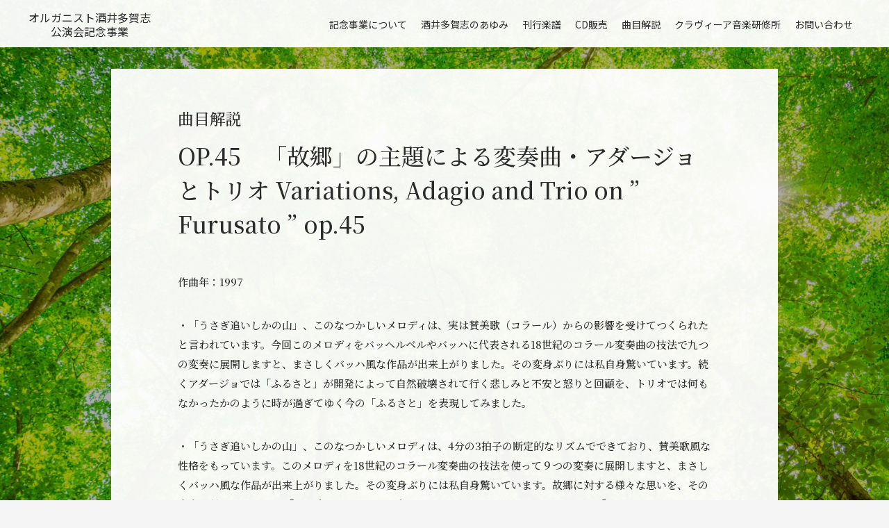

--- FILE ---
content_type: text/html; charset=UTF-8
request_url: https://orgelkunst.org/commentary/op45
body_size: 6187
content:
<!doctype html>
<html lang="ja">
<head>
<meta charset="utf-8">
<meta name="format-detection" content="telephone=no">
<meta http-equiv="X-UA-Compatible" content="IE=edge">
<link rel="shortcut icon" href="https://orgelkunst.org/favicon.ico">
<link rel="stylesheet" type="text/css" href="https://orgelkunst.org/cms/wp-content/themes/orgelkunst/js/style-audiojs.css">
<link rel="stylesheet" type="text/css" href="https://orgelkunst.org/cms/wp-content/themes/orgelkunst/style.css?2022-3">
<script src="https://orgelkunst.org/cms/wp-content/themes/orgelkunst/js/head.js"></script>
<meta name='robots' content='max-image-preview:large' />
<link rel="alternate" type="application/rss+xml" title="オルガニスト酒井多賀志公演会 記念事業 &raquo; OP.45　「故郷」の主題による変奏曲・アダージョとトリオ Variations, Adagio and Trio on &#8221; Furusato &#8221;  op.45 のコメントのフィード" href="https://orgelkunst.org/commentary/op45/feed" />
<link rel="alternate" title="oEmbed (JSON)" type="application/json+oembed" href="https://orgelkunst.org/wp-json/oembed/1.0/embed?url=https%3A%2F%2Forgelkunst.org%2Fcommentary%2Fop45" />
<link rel="alternate" title="oEmbed (XML)" type="text/xml+oembed" href="https://orgelkunst.org/wp-json/oembed/1.0/embed?url=https%3A%2F%2Forgelkunst.org%2Fcommentary%2Fop45&#038;format=xml" />

<!-- SEO SIMPLE PACK 2.4.2 -->
<title>OP.45　「故郷」の主題による変奏曲・アダージョとトリオ Variations, Adagio and Trio on &#8221; Furusato &#8221;  op.45 | オルガニスト酒井多賀志公演会 記念事業</title>
<meta name="description" content="作曲年：1997 ・「うさぎ追いしかの山」、このなつかしいメロディは、実は賛美歌（コラール）からの影響を受けてつくられたと言われています。今回このメロディをバッヘルベルやバッハに代表される18世紀のコラール変奏曲の技法で九つの変奏に展開しま">
<link rel="canonical" href="https://orgelkunst.org/commentary/op45">
<meta property="og:locale" content="ja_JP">
<meta property="og:image" content="https://orgelkunst.org/cms/wp-content/uploads/2022/07/ogp.jpg">
<meta property="og:title" content="OP.45　「故郷」の主題による変奏曲・アダージョとトリオ Variations, Adagio and Trio on &#8221; Furusato &#8221;  op.45 | オルガニスト酒井多賀志公演会 記念事業">
<meta property="og:description" content="作曲年：1997 ・「うさぎ追いしかの山」、このなつかしいメロディは、実は賛美歌（コラール）からの影響を受けてつくられたと言われています。今回このメロディをバッヘルベルやバッハに代表される18世紀のコラール変奏曲の技法で九つの変奏に展開しま">
<meta property="og:url" content="https://orgelkunst.org/commentary/op45">
<meta property="og:site_name" content="オルガニスト酒井多賀志公演会 記念事業">
<meta property="og:type" content="article">
<meta property="article:publisher" content="https://www.facebook.com/profile.php?id=100038847650952">
<meta name="twitter:card" content="summary_large_image">
<!-- / SEO SIMPLE PACK -->

<style id='wp-img-auto-sizes-contain-inline-css'>
img:is([sizes=auto i],[sizes^="auto," i]){contain-intrinsic-size:3000px 1500px}
/*# sourceURL=wp-img-auto-sizes-contain-inline-css */
</style>
<style id='classic-theme-styles-inline-css'>
/*! This file is auto-generated */
.wp-block-button__link{color:#fff;background-color:#32373c;border-radius:9999px;box-shadow:none;text-decoration:none;padding:calc(.667em + 2px) calc(1.333em + 2px);font-size:1.125em}.wp-block-file__button{background:#32373c;color:#fff;text-decoration:none}
/*# sourceURL=/wp-includes/css/classic-themes.min.css */
</style>
<link rel="https://api.w.org/" href="https://orgelkunst.org/wp-json/" /><link rel="alternate" title="JSON" type="application/json" href="https://orgelkunst.org/wp-json/wp/v2/posts/514" /><link rel="EditURI" type="application/rsd+xml" title="RSD" href="https://orgelkunst.org/cms/xmlrpc.php?rsd" />
<meta name="generator" content="WordPress 6.9" />
<link rel='shortlink' href='https://orgelkunst.org/?p=514' />
<!-- Google Tag Manager -->
<script>(function(w,d,s,l,i){w[l]=w[l]||[];w[l].push({'gtm.start':
new Date().getTime(),event:'gtm.js'});var f=d.getElementsByTagName(s)[0],
j=d.createElement(s),dl=l!='dataLayer'?'&l='+l:'';j.async=true;j.src=
'https://www.googletagmanager.com/gtm.js?id='+i+dl;f.parentNode.insertBefore(j,f);
})(window,document,'script','dataLayer','GTM-NM2LNBV');</script>
<!-- End Google Tag Manager -->
<style id='wp-block-button-inline-css'>
.wp-block-button__link{align-content:center;box-sizing:border-box;cursor:pointer;display:inline-block;height:100%;text-align:center;word-break:break-word}.wp-block-button__link.aligncenter{text-align:center}.wp-block-button__link.alignright{text-align:right}:where(.wp-block-button__link){border-radius:9999px;box-shadow:none;padding:calc(.667em + 2px) calc(1.333em + 2px);text-decoration:none}.wp-block-button[style*=text-decoration] .wp-block-button__link{text-decoration:inherit}.wp-block-buttons>.wp-block-button.has-custom-width{max-width:none}.wp-block-buttons>.wp-block-button.has-custom-width .wp-block-button__link{width:100%}.wp-block-buttons>.wp-block-button.has-custom-font-size .wp-block-button__link{font-size:inherit}.wp-block-buttons>.wp-block-button.wp-block-button__width-25{width:calc(25% - var(--wp--style--block-gap, .5em)*.75)}.wp-block-buttons>.wp-block-button.wp-block-button__width-50{width:calc(50% - var(--wp--style--block-gap, .5em)*.5)}.wp-block-buttons>.wp-block-button.wp-block-button__width-75{width:calc(75% - var(--wp--style--block-gap, .5em)*.25)}.wp-block-buttons>.wp-block-button.wp-block-button__width-100{flex-basis:100%;width:100%}.wp-block-buttons.is-vertical>.wp-block-button.wp-block-button__width-25{width:25%}.wp-block-buttons.is-vertical>.wp-block-button.wp-block-button__width-50{width:50%}.wp-block-buttons.is-vertical>.wp-block-button.wp-block-button__width-75{width:75%}.wp-block-button.is-style-squared,.wp-block-button__link.wp-block-button.is-style-squared{border-radius:0}.wp-block-button.no-border-radius,.wp-block-button__link.no-border-radius{border-radius:0!important}:root :where(.wp-block-button .wp-block-button__link.is-style-outline),:root :where(.wp-block-button.is-style-outline>.wp-block-button__link){border:2px solid;padding:.667em 1.333em}:root :where(.wp-block-button .wp-block-button__link.is-style-outline:not(.has-text-color)),:root :where(.wp-block-button.is-style-outline>.wp-block-button__link:not(.has-text-color)){color:currentColor}:root :where(.wp-block-button .wp-block-button__link.is-style-outline:not(.has-background)),:root :where(.wp-block-button.is-style-outline>.wp-block-button__link:not(.has-background)){background-color:initial;background-image:none}
/*# sourceURL=https://orgelkunst.org/cms/wp-includes/blocks/button/style.min.css */
</style>
<style id='wp-block-buttons-inline-css'>
.wp-block-buttons{box-sizing:border-box}.wp-block-buttons.is-vertical{flex-direction:column}.wp-block-buttons.is-vertical>.wp-block-button:last-child{margin-bottom:0}.wp-block-buttons>.wp-block-button{display:inline-block;margin:0}.wp-block-buttons.is-content-justification-left{justify-content:flex-start}.wp-block-buttons.is-content-justification-left.is-vertical{align-items:flex-start}.wp-block-buttons.is-content-justification-center{justify-content:center}.wp-block-buttons.is-content-justification-center.is-vertical{align-items:center}.wp-block-buttons.is-content-justification-right{justify-content:flex-end}.wp-block-buttons.is-content-justification-right.is-vertical{align-items:flex-end}.wp-block-buttons.is-content-justification-space-between{justify-content:space-between}.wp-block-buttons.aligncenter{text-align:center}.wp-block-buttons:not(.is-content-justification-space-between,.is-content-justification-right,.is-content-justification-left,.is-content-justification-center) .wp-block-button.aligncenter{margin-left:auto;margin-right:auto;width:100%}.wp-block-buttons[style*=text-decoration] .wp-block-button,.wp-block-buttons[style*=text-decoration] .wp-block-button__link{text-decoration:inherit}.wp-block-buttons.has-custom-font-size .wp-block-button__link{font-size:inherit}.wp-block-buttons .wp-block-button__link{width:100%}.wp-block-button.aligncenter{text-align:center}
/*# sourceURL=https://orgelkunst.org/cms/wp-includes/blocks/buttons/style.min.css */
</style>
<style id='wp-block-paragraph-inline-css'>
.is-small-text{font-size:.875em}.is-regular-text{font-size:1em}.is-large-text{font-size:2.25em}.is-larger-text{font-size:3em}.has-drop-cap:not(:focus):first-letter{float:left;font-size:8.4em;font-style:normal;font-weight:100;line-height:.68;margin:.05em .1em 0 0;text-transform:uppercase}body.rtl .has-drop-cap:not(:focus):first-letter{float:none;margin-left:.1em}p.has-drop-cap.has-background{overflow:hidden}:root :where(p.has-background){padding:1.25em 2.375em}:where(p.has-text-color:not(.has-link-color)) a{color:inherit}p.has-text-align-left[style*="writing-mode:vertical-lr"],p.has-text-align-right[style*="writing-mode:vertical-rl"]{rotate:180deg}
/*# sourceURL=https://orgelkunst.org/cms/wp-includes/blocks/paragraph/style.min.css */
</style>
<style id='global-styles-inline-css'>
:root{--wp--preset--aspect-ratio--square: 1;--wp--preset--aspect-ratio--4-3: 4/3;--wp--preset--aspect-ratio--3-4: 3/4;--wp--preset--aspect-ratio--3-2: 3/2;--wp--preset--aspect-ratio--2-3: 2/3;--wp--preset--aspect-ratio--16-9: 16/9;--wp--preset--aspect-ratio--9-16: 9/16;--wp--preset--color--black: #000000;--wp--preset--color--cyan-bluish-gray: #abb8c3;--wp--preset--color--white: #ffffff;--wp--preset--color--pale-pink: #f78da7;--wp--preset--color--vivid-red: #cf2e2e;--wp--preset--color--luminous-vivid-orange: #ff6900;--wp--preset--color--luminous-vivid-amber: #fcb900;--wp--preset--color--light-green-cyan: #7bdcb5;--wp--preset--color--vivid-green-cyan: #00d084;--wp--preset--color--pale-cyan-blue: #8ed1fc;--wp--preset--color--vivid-cyan-blue: #0693e3;--wp--preset--color--vivid-purple: #9b51e0;--wp--preset--gradient--vivid-cyan-blue-to-vivid-purple: linear-gradient(135deg,rgb(6,147,227) 0%,rgb(155,81,224) 100%);--wp--preset--gradient--light-green-cyan-to-vivid-green-cyan: linear-gradient(135deg,rgb(122,220,180) 0%,rgb(0,208,130) 100%);--wp--preset--gradient--luminous-vivid-amber-to-luminous-vivid-orange: linear-gradient(135deg,rgb(252,185,0) 0%,rgb(255,105,0) 100%);--wp--preset--gradient--luminous-vivid-orange-to-vivid-red: linear-gradient(135deg,rgb(255,105,0) 0%,rgb(207,46,46) 100%);--wp--preset--gradient--very-light-gray-to-cyan-bluish-gray: linear-gradient(135deg,rgb(238,238,238) 0%,rgb(169,184,195) 100%);--wp--preset--gradient--cool-to-warm-spectrum: linear-gradient(135deg,rgb(74,234,220) 0%,rgb(151,120,209) 20%,rgb(207,42,186) 40%,rgb(238,44,130) 60%,rgb(251,105,98) 80%,rgb(254,248,76) 100%);--wp--preset--gradient--blush-light-purple: linear-gradient(135deg,rgb(255,206,236) 0%,rgb(152,150,240) 100%);--wp--preset--gradient--blush-bordeaux: linear-gradient(135deg,rgb(254,205,165) 0%,rgb(254,45,45) 50%,rgb(107,0,62) 100%);--wp--preset--gradient--luminous-dusk: linear-gradient(135deg,rgb(255,203,112) 0%,rgb(199,81,192) 50%,rgb(65,88,208) 100%);--wp--preset--gradient--pale-ocean: linear-gradient(135deg,rgb(255,245,203) 0%,rgb(182,227,212) 50%,rgb(51,167,181) 100%);--wp--preset--gradient--electric-grass: linear-gradient(135deg,rgb(202,248,128) 0%,rgb(113,206,126) 100%);--wp--preset--gradient--midnight: linear-gradient(135deg,rgb(2,3,129) 0%,rgb(40,116,252) 100%);--wp--preset--font-size--small: 13px;--wp--preset--font-size--medium: 20px;--wp--preset--font-size--large: 36px;--wp--preset--font-size--x-large: 42px;--wp--preset--spacing--20: 0.44rem;--wp--preset--spacing--30: 0.67rem;--wp--preset--spacing--40: 1rem;--wp--preset--spacing--50: 1.5rem;--wp--preset--spacing--60: 2.25rem;--wp--preset--spacing--70: 3.38rem;--wp--preset--spacing--80: 5.06rem;--wp--preset--shadow--natural: 6px 6px 9px rgba(0, 0, 0, 0.2);--wp--preset--shadow--deep: 12px 12px 50px rgba(0, 0, 0, 0.4);--wp--preset--shadow--sharp: 6px 6px 0px rgba(0, 0, 0, 0.2);--wp--preset--shadow--outlined: 6px 6px 0px -3px rgb(255, 255, 255), 6px 6px rgb(0, 0, 0);--wp--preset--shadow--crisp: 6px 6px 0px rgb(0, 0, 0);}:where(.is-layout-flex){gap: 0.5em;}:where(.is-layout-grid){gap: 0.5em;}body .is-layout-flex{display: flex;}.is-layout-flex{flex-wrap: wrap;align-items: center;}.is-layout-flex > :is(*, div){margin: 0;}body .is-layout-grid{display: grid;}.is-layout-grid > :is(*, div){margin: 0;}:where(.wp-block-columns.is-layout-flex){gap: 2em;}:where(.wp-block-columns.is-layout-grid){gap: 2em;}:where(.wp-block-post-template.is-layout-flex){gap: 1.25em;}:where(.wp-block-post-template.is-layout-grid){gap: 1.25em;}.has-black-color{color: var(--wp--preset--color--black) !important;}.has-cyan-bluish-gray-color{color: var(--wp--preset--color--cyan-bluish-gray) !important;}.has-white-color{color: var(--wp--preset--color--white) !important;}.has-pale-pink-color{color: var(--wp--preset--color--pale-pink) !important;}.has-vivid-red-color{color: var(--wp--preset--color--vivid-red) !important;}.has-luminous-vivid-orange-color{color: var(--wp--preset--color--luminous-vivid-orange) !important;}.has-luminous-vivid-amber-color{color: var(--wp--preset--color--luminous-vivid-amber) !important;}.has-light-green-cyan-color{color: var(--wp--preset--color--light-green-cyan) !important;}.has-vivid-green-cyan-color{color: var(--wp--preset--color--vivid-green-cyan) !important;}.has-pale-cyan-blue-color{color: var(--wp--preset--color--pale-cyan-blue) !important;}.has-vivid-cyan-blue-color{color: var(--wp--preset--color--vivid-cyan-blue) !important;}.has-vivid-purple-color{color: var(--wp--preset--color--vivid-purple) !important;}.has-black-background-color{background-color: var(--wp--preset--color--black) !important;}.has-cyan-bluish-gray-background-color{background-color: var(--wp--preset--color--cyan-bluish-gray) !important;}.has-white-background-color{background-color: var(--wp--preset--color--white) !important;}.has-pale-pink-background-color{background-color: var(--wp--preset--color--pale-pink) !important;}.has-vivid-red-background-color{background-color: var(--wp--preset--color--vivid-red) !important;}.has-luminous-vivid-orange-background-color{background-color: var(--wp--preset--color--luminous-vivid-orange) !important;}.has-luminous-vivid-amber-background-color{background-color: var(--wp--preset--color--luminous-vivid-amber) !important;}.has-light-green-cyan-background-color{background-color: var(--wp--preset--color--light-green-cyan) !important;}.has-vivid-green-cyan-background-color{background-color: var(--wp--preset--color--vivid-green-cyan) !important;}.has-pale-cyan-blue-background-color{background-color: var(--wp--preset--color--pale-cyan-blue) !important;}.has-vivid-cyan-blue-background-color{background-color: var(--wp--preset--color--vivid-cyan-blue) !important;}.has-vivid-purple-background-color{background-color: var(--wp--preset--color--vivid-purple) !important;}.has-black-border-color{border-color: var(--wp--preset--color--black) !important;}.has-cyan-bluish-gray-border-color{border-color: var(--wp--preset--color--cyan-bluish-gray) !important;}.has-white-border-color{border-color: var(--wp--preset--color--white) !important;}.has-pale-pink-border-color{border-color: var(--wp--preset--color--pale-pink) !important;}.has-vivid-red-border-color{border-color: var(--wp--preset--color--vivid-red) !important;}.has-luminous-vivid-orange-border-color{border-color: var(--wp--preset--color--luminous-vivid-orange) !important;}.has-luminous-vivid-amber-border-color{border-color: var(--wp--preset--color--luminous-vivid-amber) !important;}.has-light-green-cyan-border-color{border-color: var(--wp--preset--color--light-green-cyan) !important;}.has-vivid-green-cyan-border-color{border-color: var(--wp--preset--color--vivid-green-cyan) !important;}.has-pale-cyan-blue-border-color{border-color: var(--wp--preset--color--pale-cyan-blue) !important;}.has-vivid-cyan-blue-border-color{border-color: var(--wp--preset--color--vivid-cyan-blue) !important;}.has-vivid-purple-border-color{border-color: var(--wp--preset--color--vivid-purple) !important;}.has-vivid-cyan-blue-to-vivid-purple-gradient-background{background: var(--wp--preset--gradient--vivid-cyan-blue-to-vivid-purple) !important;}.has-light-green-cyan-to-vivid-green-cyan-gradient-background{background: var(--wp--preset--gradient--light-green-cyan-to-vivid-green-cyan) !important;}.has-luminous-vivid-amber-to-luminous-vivid-orange-gradient-background{background: var(--wp--preset--gradient--luminous-vivid-amber-to-luminous-vivid-orange) !important;}.has-luminous-vivid-orange-to-vivid-red-gradient-background{background: var(--wp--preset--gradient--luminous-vivid-orange-to-vivid-red) !important;}.has-very-light-gray-to-cyan-bluish-gray-gradient-background{background: var(--wp--preset--gradient--very-light-gray-to-cyan-bluish-gray) !important;}.has-cool-to-warm-spectrum-gradient-background{background: var(--wp--preset--gradient--cool-to-warm-spectrum) !important;}.has-blush-light-purple-gradient-background{background: var(--wp--preset--gradient--blush-light-purple) !important;}.has-blush-bordeaux-gradient-background{background: var(--wp--preset--gradient--blush-bordeaux) !important;}.has-luminous-dusk-gradient-background{background: var(--wp--preset--gradient--luminous-dusk) !important;}.has-pale-ocean-gradient-background{background: var(--wp--preset--gradient--pale-ocean) !important;}.has-electric-grass-gradient-background{background: var(--wp--preset--gradient--electric-grass) !important;}.has-midnight-gradient-background{background: var(--wp--preset--gradient--midnight) !important;}.has-small-font-size{font-size: var(--wp--preset--font-size--small) !important;}.has-medium-font-size{font-size: var(--wp--preset--font-size--medium) !important;}.has-large-font-size{font-size: var(--wp--preset--font-size--large) !important;}.has-x-large-font-size{font-size: var(--wp--preset--font-size--x-large) !important;}
/*# sourceURL=global-styles-inline-css */
</style>
<style id='core-block-supports-inline-css'>
.wp-container-core-buttons-is-layout-16018d1d{justify-content:center;}
/*# sourceURL=core-block-supports-inline-css */
</style>
</head>
<body class="">
<!-- Google Tag Manager (noscript) -->
<noscript><iframe src="https://www.googletagmanager.com/ns.html?id=GTM-NM2LNBV"
height="0" width="0" style="display:none;visibility:hidden"></iframe></noscript>
<!-- End Google Tag Manager (noscript) -->
<div id="container">
	<header id="gHeader">
        <div class="hBox flexB">
            <div class="logo"><a href="https://orgelkunst.org">オルガニスト酒井多賀志<br>
                公演会記念事業</a></div>
            <nav id="gNavi">
                <ul class="flex">
                    <li><a href="https://orgelkunst.org/about">記念事業について</a></li>
                    <li><a href="https://orgelkunst.org/history">酒井多賀志のあゆみ</a></li>
                    <li><a href="https://orgelkunst.org/publish">刊行楽譜</a></li>
                    <li><a href="https://orgelkunst.org/cd/">CD販売</a></li>
                    <li><a href="https://orgelkunst.org/commentary">曲目解説</a></li>
                    <li><a href="https://orgelkunst.org/clavier">クラヴィーア音楽研修所</a></li>
                    <li><a href="https://forms.gle/ydD5wF1UFGRCHmWn9" target="_blank">お問い合わせ</a></li>
                </ul>
            </nav>
        </div>
	<div class="menu"><span></span><span></span><span></span></div>
		<div class="menuBox">
		<ul class="naviList">
			<li><a href="https://orgelkunst.org/about">記念事業について</a></li>
			<li><a href="https://orgelkunst.org/history">酒井多賀志のあゆみ</a>
				<ul class="subNavi">
					<li><a href="https://orgelkunst.org/history">プロフィール</a></li>
					<li><a href="https://orgelkunst.org/performance">演奏記録</a></li>
					<li><a href="https://orgelkunst.org/message">メッセージ</a></li>
				</ul>
			</li>
			<li><a href="https://orgelkunst.org/publish">刊行楽譜</a></li>
			<li><a href="https://orgelkunst.org/cd">CD販売</a></li>
			<li><a href="https://orgelkunst.org/commentary">曲目解説</a></li>
			<li><a href="https://orgelkunst.org/clavier">クラヴィーア音楽研修所</a></li>
			<li><a href="https://forms.gle/ydD5wF1UFGRCHmWn9" target="_blank">お問い合わせ</a></li>
		</ul>
		<ul class="snsList">
			<li><a href="https://www.facebook.com/profile.php?id=100038847650952" target="_blank"><img src="https://orgelkunst.org/cms/wp-content/themes/orgelkunst/img/common/icon05.png" alt="facebook"></a></li>
			<li><a href="https://www.youtube.com/channel/UChBySX-rSpJWUTRpKUh25dA" target="_blank"><img src="https://orgelkunst.org/cms/wp-content/themes/orgelkunst/img/common/icon06.png" alt="youtube"></a></li>
		</ul>
	</div>
	<div class="cover"></div>
    </header><main id="main" role="main">
	<div class="cdDetail">
		<div class="comPhoto">
			<div class="content">
				<div class="comBg">
															<p class="sort">曲目解説</p>
										<h1>OP.45　「故郷」の主題による変奏曲・アダージョとトリオ Variations, Adagio and Trio on &#8221; Furusato &#8221;  op.45</h1>
										
<p>作曲年：1997</p>



<p>・「うさぎ追いしかの山」、このなつかしいメロディは、実は賛美歌（コラール）からの影響を受けてつくられたと言われています。今回このメロディをバッヘルベルやバッハに代表される18世紀のコラール変奏曲の技法で九つの変奏に展開しますと、まさしくバッハ風な作品が出来上がりました。その変身ぶりには私自身驚いています。続くアダージョでは「ふるさと」が開発によって自然破壊されて行く悲しみと不安と怒りと回顧を、トリオでは何もなかったかのように時が過ぎてゆく今の「ふるさと」を表現してみました。</p>



<p> ・「うさぎ追いしかの山」、このなつかしいメロディは、4分の3拍子の断定的なリズムでできており、賛美歌風な性格をもっています。このメロディを18世紀のコラール変奏曲の技法を使って９つの変奏に展開しますと、まさしくバッハ風な作品が出来上がりました。その変身ぶりには私自身驚いています。故郷に対する様々な思いを、その変奏に託しています。 【2011年６月24日パイプオルガンコンサート50回パンフレットより】</p>



<p><strong>収録CDタイトル</strong><br>「酒井多賀志オルガンリサイタル第２集」</p>



<p><strong>初演情報</strong><br>1997.4.19<br>会場／秋田アトリオン音楽ホール<br>演奏者／酒井多賀志</p>



<div class="wp-block-buttons is-content-justification-center is-layout-flex wp-container-core-buttons-is-layout-16018d1d wp-block-buttons-is-layout-flex">
<div class="wp-block-button has-custom-font-size is-style-fill has-medium-font-size"><a class="wp-block-button__link has-background" href="https://forms.gle/ydD5wF1UFGRCHmWn9" style="border-radius:0px;background-color:#136000" target="_blank" rel="noreferrer noopener">ご購入はコチラ</a></div>
</div>
					<div class="comBtn"><a href="https://orgelkunst.org/commentary">一覧に戻る</a></div>
				</div>
			</div>
		</div>
	</div>
</main>
	<footer id="gFooter">
		<div class="contactBox">
			<div class="content">
				<div class="btn"><a href="https://forms.gle/ydD5wF1UFGRCHmWn9" target="_blank"><span class="en">Contact</span>お問い合わせはこちらから</a></div>
			</div>
		</div>
		<div class="fBox">
			<div class="subBox">
				<div class="inner flexB">
					<div class="naviBox flexB">
						<ul class="fNavi">
							<li><a href="https://orgelkunst.org/about">記念事業ついて</a></li>
							<li><a href="https://orgelkunst.org/history">酒井多賀志のあゆみ</a>
								<ul class="subNavi">
									<li><a href="https://orgelkunst.org/history">プロフィール</a></li>
									<li><a href="https://orgelkunst.org/performance">演奏記録</a></li>
									<li><a href="https://orgelkunst.org/message">メッセージ</a></li>
								</ul>
							</li>
							<li><a href="https://orgelkunst.org/publish">刊行楽譜</a></li>
						</ul>
						<ul class="fNavi">
							<li><a href="https://orgelkunst.org/cd">CD販売</a></li>
							<li><a href="https://orgelkunst.org/commentary">曲目解説</a></li>
							<li><a href="https://orgelkunst.org/clavier">クラヴィーア音楽研修所</a></li>
							<li><a href="https://orgelkunst.org/news">お知らせ</a></li>
							<li><a href="https://orgelkunst.org/privacypolicy">プライバシーポリシー</a></li>
							<li><a href="https://forms.gle/ydD5wF1UFGRCHmWn9" target="_blank">お問い合わせ</a></li>
						</ul>
					</div>
					<div class="snsBox flex">
						<p>Follow us</p>
						<ul class="snsList">
							<li><a href="https://www.facebook.com/profile.php?id=100038847650952" target="_blank"><img src="https://orgelkunst.org/cms/wp-content/themes/orgelkunst/img/common/icon05.png" alt="facebook"></a></li>
							<li><a href="https://www.youtube.com/channel/UChBySX-rSpJWUTRpKUh25dA" target="_blank"><img src="https://orgelkunst.org/cms/wp-content/themes/orgelkunst/img/common/icon06.png" alt="youtube"></a></li>
						</ul>
					</div>
				</div>
				<div class="btmBox flexB">
					<div class="fLogo"><a href="https://orgelkunst.org">オルガニスト酒井多賀志公演会記念事業</a></div>
					<address>&copy; オルガニスト酒井多賀志公演会記念事業</address>
				</div>
			</div>
		</div>
	</footer>
</div>
<script src="https://orgelkunst.org/cms/wp-content/themes/orgelkunst/js/jquery-3.6.0.min.js"></script> 
<script src="https://orgelkunst.org/cms/wp-content/themes/orgelkunst/js/infiniteslidev2.js"></script>
<script src="https://orgelkunst.org/cms/wp-content/themes/orgelkunst/js/audio.min.js"></script>
<script src="https://orgelkunst.org/cms/wp-content/themes/orgelkunst/js/common.js"></script>
<script>
audiojs.events.ready(function() {
	audiojs.createAll();
});
</script>	
<script type="speculationrules">
{"prefetch":[{"source":"document","where":{"and":[{"href_matches":"/*"},{"not":{"href_matches":["/cms/wp-*.php","/cms/wp-admin/*","/cms/wp-content/uploads/*","/cms/wp-content/*","/cms/wp-content/plugins/*","/cms/wp-content/themes/orgelkunst/*","/*\\?(.+)"]}},{"not":{"selector_matches":"a[rel~=\"nofollow\"]"}},{"not":{"selector_matches":".no-prefetch, .no-prefetch a"}}]},"eagerness":"conservative"}]}
</script>
</body>
</html>

--- FILE ---
content_type: text/css
request_url: https://orgelkunst.org/cms/wp-content/themes/orgelkunst/js/style-audiojs.css
body_size: 1173
content:
@charset "utf-8";
/* CSS Document */

.audiojs audio {
	z-index: -1;
	opacity: 0;
}
 /*　プレイヤー（再生バー）　*/
.audiojs {
  width: 28px;
  height: 28px;
  background: none;
  overflow: hidden;
  font-family: monospace;
  font-size: 12px;  
  -webkit-box-shadow: none;
  -moz-box-shadow: none;  
  -o-box-shadow: none;
  box-shadow: none;
  position: relative;
}
/*　再生・停止ボタン　*/
.audiojs .play-pause {
  width: 26px;
  height: 26px;
  padding: 0;
  margin: 0;
  float: left;
  overflow: hidden;
  border-radius: 0;
  background-color: transparent;
  border: none;
}
/*　再生・停止ボタンなどの p 要素　*/
.audiojs p {
  display: none;
  width: 26px;
  height: 26px;
  margin: 0px;
  cursor: pointer;
}
.audiojs .play {
  display: block;
}
/*　進行状態・ロードの状態を表示する部分(グレー)　*/
.audiojs .scrubber {
  position: relative;
  float: left;
  width: 40px;
  background: #5a5a5a;
  height: 4px;
  margin: 12px 0 0 5px;
  border-top: 0;
  border-left: 0px;
  border-bottom: 0px;
  overflow: hidden;
}
/*　進行状態を表示するバーの部分(薄いグレー)　*/
.audiojs .progress {
  position: absolute;
  top: 0px;
  left: 5px;
  height: 4px;
  width: 0px;
  background: #3A3A3A;
  z-index: 1;  
/* background-image: -webkit-gradient(linear, left top, left bottom, color-stop(0, #ccc),
  color-stop(0.5, #ddd), color-stop(0.51, #ccc), color-stop(1, #ccc));  
  background-image: -moz-linear-gradient(center top, #ccc 0%, #ddd 50%, #ccc 51%, #ccc 
  100%); */
}
/* ロード状態を表示するバーの部分（黒） */
.audiojs .loaded {
  position: absolute;
  top: 0px;
  left: 5px;
  height: 4px;
  width: 0px;
  background: #DDDDDD;  
/* background-image: -webkit-gradient(linear, left top, left bottom, color-stop(0, #222),
  color-stop(0.5, #333), color-stop(0.51, #222), color-stop(1, #222));
  background-image: -moz-linear-gradient(center top, #222 0%, #333 50%, #222 51%, #222
  100%); */
}
/*　現在の再生時間/総再生時間　フォント　*/
.audiojs .time {
  float: left;
  height: 28px;
  line-height: 28px;
  margin: 0px 0px 0px 8px;
  padding: 0px 0px 0px 0px;
  border-left: none;
  color: #666;
  text-shadow: none;
  display: none;
}
/*　現在の再生時間　フォント　*/
.audiojs .time em {
  padding: 0px 2px 0px 0px;
  color: #666;
  font-style: normal;
  display: none;
}
/*　時間　/の部分　*/
.audiojs .time strong {
  padding: 0px 0px 0px 2px;
  font-weight: normal;
  display: none;
}
.audiojs .error-message {
  float: left;
  display: none;
  margin: 0px 10px;
  height: 26px;
  width: 200px;
  overflow: hidden;
  line-height: 26px;
  white-space: nowrap;
  color: #fff;  
  text-overflow: ellipsis;
  -o-text-overflow: ellipsis;
  -icab-text-overflow: ellipsis;
  -khtml-text-overflow: ellipsis;
  -moz-text-overflow: ellipsis;
  -webkit-text-overflow: ellipsis;
}
.audiojs .error-message a {
  color: #eee;
  text-decoration: none;
  padding-bottom: 1px;
  border-bottom: 1px solid #999;
  white-space: wrap;
}
/*　再生ボタン　*/
.audiojs .play {
  background: url(../img/common/icon12.png) center center no-repeat;
  background-size: 19px 19px;
}
/*　読み込み中ボタン　*/
.audiojs .loading {
	 background: url(../img/common/icon12.png) center center no-repeat;
  background-size: 19px 19px;
  display: none;
}
/*　エラーボタン　*/
.audiojs .error {
 background: url(../img/common/icon12.png) center center no-repeat;
  background-size: 19px 19px;
  display: none;
}
/*　停止ボタン　*/
.audiojs .pause {
  background: url(../img/common/icon12_on.png) center center no-repeat;
  background-size: 19px 19px;
}
.playing .play, .playing .loading, .playing .error {
  display: none;
}
.playing .pause {
  display: block;
}
.loading .play, .loading .pause, .loading .error {
  display: none;
}
.loading .loading {
  display: block;
}
.error .time, .error .play, .error .pause, .error .scrubber, .error .loading {
  display: none;
}
.error .error {
  display: block;
}
.error .play-pause p {
  cursor: auto;
}
.error .error-message {
  display: block;
}

--- FILE ---
content_type: text/css
request_url: https://orgelkunst.org/cms/wp-content/themes/orgelkunst/style.css?2022-3
body_size: 8932
content:
@charset "utf-8";
@import url('https://fonts.googleapis.com/css2?family=Noto+Sans+JP:wght@300;400;500;700;900&display=swap');
@import url('https://fonts.googleapis.com/css2?family=Noto+Serif+JP:wght@300;400;500;600;700;900&display=swap');
@import url('https://fonts.googleapis.com/css2?family=Sorts+Mill+Goudy:ital@0;1&display=swap');
@import url('https://fonts.googleapis.com/css2?family=Lora:wght@400;500;600;700&display=swap');
/*
Theme Name: orgelkunst
Theme URI: null
Description: Description
Author: 
Version: 1.0
*/

.aligncenter {
	display: block;
	margin: 0 auto;
}
.alignright {
	float: right;
}
.alignleft {
	float: left;
}

img[class*="wp-image-"],
img[class*="attachment-"] {
	height: auto;
	max-width: 100%;
}

a.nolink,
a.nolink:hover {
	opacity: 1;
	cursor: default;
	pointer-events: none;
}
.wp-block-image figure,
.wp-block-image figcaption {
	display: block;
}
.has-text-align-right {
	text-align: right;
}
.bgimg {
	width:100%;
	display: block;
	background-repeat: no-repeat;
	background-position: center center;
	background-size: cover;
}
.bgimg img {
	display: none !important;
}
figure {
	margin: 0;
}

/*------------------------------------------------------------
	デフォルトスタイル
------------------------------------------------------------*/
html, body, div, span, applet, object, iframe, h1, h2, h3, h4, h5, h6, p, blockquote, pre, a, abbr, acronym, address, big, cite, code, del, dfn, em, font, img, ins, kbd, q, s, samp, small, strike, strong, sub, sup, tt, var, b, u, i, center, dl, dt, dd, ol, ul, li, fieldset, form, label, legend, table, caption, tbody, tfoot, thead, tr, th, td {
	margin: 0;
	padding: 0;
	background: transparent;
	border: 0;
	outline: 0;
	font-size: 1em;
}
html {
	font-size: 62.5%;
}
body, table, input, textarea, select, option {
	font-family: 'Noto Serif JP', serif;
}
article, aside, canvas, details, figcaption, figure, footer, header, hgroup, menu, nav, section, summary {
	display: block;
}
ol, ul {
	list-style: none;
}
blockquote, q {
	quotes: none;
}
:focus {
	outline: 0;
}
ins {
	text-decoration: none;
}
del {
	text-decoration: line-through;
}
img {
	vertical-align: top;
	max-width: 100%;
    height: auto;
}
a,
a:link {
	color: #fff;
	text-decoration: none;
}
a:visited {
	color: #fff;
}
a:hover {
	color: #fff;
}
a:active {
	color: #fff;
}
/*------------------------------------------------------------
	汎用スタイル
------------------------------------------------------------*/
/* clearfix */	
.clearfix:after {content: "";display: block;clear: both;}
/* flex */	
.flex,.flexA,.flexB,.flexC {display: flex;flex-wrap: wrap;}
.flexA {justify-content: space-around;}
.flexB {justify-content: space-between;}
.flexC {justify-content: center;}
/*------------------------------------------------------------
	レイアウト
------------------------------------------------------------*/
body {
	color: #2B2B2B;
	font-size: 1.6rem;
	font-weight: 500;
	line-height: 1.5;
	text-size-adjust: none;
	-webkit-text-size-adjust: none;
	background-color: #F5F5F5;
}
body.fixed {
    position: fixed;
    width: 100%;
    height: 100%;
}
#container {
	text-align: left;
}
#main {
	display: block;
	background-color: #F5F5F5;
	position: relative;
	z-index: 1;
}
a[href^="tel:"] {
	cursor: default;
	pointer-events: none;
}
@media all and (min-width: 897px) {
	.sp {
		display: none !important;
	}
}
@media all and (max-width: 896px) {
	body {
		min-width: inherit;
		font-size: 1.5rem;
	}
	a:hover,
	a:hover img {
		opacity: 1 !important;
	}
	.pc {
		display: none !important;
	}
	a[href^="tel:"] {
		cursor: pointer;
		pointer-events: auto;
	}
}
.sorts {
	font-family: 'Sorts Mill Goudy', serif;
}
/*------------------------------------------------------------
	ヘッダー
------------------------------------------------------------*/
#gHeader {
	padding: 15px 52px 13px 39px;
	position: fixed;
	left: 0;
	top: 0;
	width: 100%;
	box-sizing: border-box;
	z-index: 900;
	background-color: rgba(255,255,255,0.95);
	transition: .3s;
}
#gHeader .hBox {
	font-family: 'Noto Sans JP', sans-serif;
	align-items: center;
}
#gHeader .logo {
	width: 180px;
	color: #2B2B2B;
	font-weight: 400;
	text-align: center;
	line-height: 1.31;
}
#gHeader .logo a {
	color: #2B2B2B;
}
#gNavi {
	width: calc(100% - 180px);
}
#gNavi ul {
	justify-content: flex-end;
}
#gNavi li {
	margin-left: 20px;
}
#gNavi li a {
	display: block;
	font-weight: 400;
	font-size: 1.4rem;
	color: #2B2B2B;
}
.white #gHeader {
	background-color: transparent;
}
.white #gHeader .logo a {
	color: #fff;
}
.white #gNavi a {
	color: #FFF;
}
.white #gHeader.on #gNavi a {
	color: #2B2B2B;
}
#gHeader.on {
	background-color: rgba(255,255,255,0.95);
}
#gHeader.on .logo a {
	color: #2B2B2B;
}
#gNavi li a:hover {
    opacity: 0.7;
}
.menu {
	display: none;
}
.menuBox {
	display: none;
}
@media all and (max-width: 959px) {
	#gNavi {
		display: none;
	}
	.menu {
        display: block;
		position: fixed;
		right: 0;
		top: 0;
		width: 60px;
		height: 60px;
		z-index: 1000;
	}
	.menu span {
		display: inline-block;
		transition: all .4s;
		box-sizing: border-box;
        position: absolute;
		right: 21px;
		width: 28px;
		height: 2px;
		background-color: #2B2B2B;
	}
	.menu span:nth-of-type(1) {
		top: 18px;
	}
	.menu span:nth-of-type(2) {
		top: 28px;
	}
	.menu span:nth-of-type(3) {
		top: 38px;
	}
	.menu.on span {
		background-color: #FFF;
	}
	.menu.on span:nth-of-type(1) {
		-webkit-transform: translateY(10px) rotate(-45deg);
		transform: translateY(10px) rotate(-45deg);
	}
	.menu.on span:nth-of-type(2) {
		opacity: 0;
	}
	.menu.on span:nth-of-type(3) {
		-webkit-transform: translateY(-10px) rotate(45deg);
		transform: translateY(-10px) rotate(45deg);
	}
    .menuBox {
		width: 66%;
        padding: 110px 33px 60px;
        display: block;
        position: fixed;
        right: 0;
        top: 0;
        background-color: #136000;
        z-index: 999;
        height: 100%;
        overflow-y: auto;
        box-sizing: border-box;
		transform: translateX(100%);
		transition: all ease 0.5s;
    }
	.menuBox.on {
		transform: none;
	}
    .cover {
		left: 0;
		top: 0;
		right: 0;
		bottom: 0;
        position: fixed;
		z-index: 998;
		opacity: 0;
		visibility: hidden;
		transition: all ease 0.5s;
		background: rgba(0,0,0,0.6);
    }
	.cover.on {
		opacity: 1;
		visibility: visible;
	}
	.menuBox .naviList {
		margin-bottom: 104px;
	}
	.menuBox .naviList a {
		font-size: 1.6rem;
		font-weight: 500;
		font-family: 'Noto Sans JP', sans-serif;
	}
	.menuBox .naviList > li:not(:last-child) {
		margin-bottom: 24px;
	}
	.menuBox .naviList .subNavi li {
		margin: 14px 0 0 15px;
	}
	.menuBox .snsList li {
		margin-right: 24px;
		width: 30px;
		display: inline-block;
	}
	.white #gHeader .menu span {
		background-color: #fff;
	}
	.white #gHeader.on .menu span {
		background-color: #2B2B2B;
	}
	.white #gHeader.on .menu.on span {
		background-color: #fff;
	}
}
@media all and (max-width: 896px) {
	#gHeader {
		padding: 13px 10px 11px;
	}
	#gHeader .hBox {
		display: block;
	}
	#gHeader .logo {
		width: 150px;
		font-size: 1.3rem;
		line-height: 1.38;
	}
}
/*------------------------------------------------------------
	フッター
------------------------------------------------------------*/
#gFooter {
	position: relative;
	z-index: 1;
}
#gFooter .contactBox {
	background-color: #136000;
}
#gFooter .contactBox a {
	padding: 44px 0 41px;
	display: block;
	font-size: 3.5rem;
	text-align: center;
	background: url("img/common/icon07.png") no-repeat right center / 40px;
}
#gFooter .contactBox a:hover {
	opacity: 0.7;
}
#gFooter .contactBox a .en {
	margin-bottom: -2px;
	display: block;
	font-size: 1.5rem;
	font-weight: 400;
	font-family: 'Sorts Mill Goudy', serif;
}
#gFooter .fBox {
	padding: 54px 15px 54px;
	color: #FFF;
	background-color: #8CA287;
}
#gFooter .fBox .subBox {
	margin: 0 auto;
	max-width: 960px;
}
#gFooter .fBox .subBox .inner {
	margin-bottom: 58px;
	align-items: flex-start;
}
#gFooter .fBox .naviBox {
	width: 36.8%
}
#gFooter .fBox .fNavi a {
	font-size: 1.4rem;
}
#gFooter .fBox .fNavi a:hover {
	opacity: 0.7;
}
#gFooter .fBox .fNavi > li:not(:last-child) {
	margin-bottom: 16px;
}
#gFooter .fBox .fNavi .subNavi li {
	margin: 16px 0 0 15px;
}
#gFooter .fBox .snsBox {
	margin-top: 5px;
	align-items: center;
	width: 30%;
	justify-content: flex-end;
}
#gFooter .fBox .snsBox p {
	margin-right: 29px;
	font-size: 1.5rem;
	font-weight: 400;
	font-family: 'Sorts Mill Goudy', serif;
}
#gFooter .fBox .snsList li {
	margin-left: 18px;
	display: inline-block;
	width: 40px;
}
#gFooter .fBox .snsList li a {
	display: block;
}
#gFooter .fBox .snsList li a:hover {
	opacity: 0.7;
}
#gFooter .fBox .snsList li:first-child {
	margin-left: 0;
}
#gFooter .btmBox .fLogo a {
	font-size: 2.2rem;
	display: block;
	font-weight: 500;
}
#gFooter .btmBox address {
	margin-top: 13px;
	font-size: 1.1rem;
	font-weight: 400;
	font-style: normal;
}
@media all and (max-width: 896px) {
	#gFooter .contactBox a {
		padding: 34px 0 65px;
		font-size: 2.4rem;
		text-align: center;
		background-position: center bottom 30px;
		background-size: 32px auto;
	}
	#gFooter .contactBox a .en {
		margin-bottom: 5px;
		font-size: 1.2rem;
	}
	#gFooter .fBox {
		padding: 55px 15px 58px;
	}
	#gFooter .fBox .subBox {
		max-width: inherit;
	}
	#gFooter .fBox .subBox .inner {
		margin-bottom: 46px;
		display: block;
	}
	#gFooter .fBox .naviBox {
		margin-bottom: 50px;
		width: auto;
		justify-content: flex-start;
	}
	#gFooter .fBox .fNavi {
		width: 48.5%;
	}
	#gFooter .fBox .fNavi > li:not(:last-child) {
		margin-bottom: 18px;
	}
	#gFooter .fBox .fNavi .subNavi li {
		margin-top: 17px;
	}
	#gFooter .fBox .snsBox {
		margin-top: 0;
		width: auto;
		display: block;
		text-align: center;
	}
	#gFooter .fBox .snsBox p {
		margin: 0 0 9px;
	}
	#gFooter .btmBox {
		display: block;
		text-align: center;
	}
	#gFooter .btmBox .fLogo {
		margin-bottom: 33px;
	}
	#gFooter .btmBox .fLogo a {
		font-size: 1.7rem;
	}
	#gFooter .btmBox address {
		margin-top: 0;
	}
}
@media all and (max-width: 350px) {
	#gFooter .btmBox .fLogo a {
		font-size: 1.6rem;
	}
	#gFooter .fBox .fNavi {
		width: 49.5%;
	}
	#gFooter .fBox .fNavi a {
		font-size: 1.3rem;
	}
}
/*------------------------------------------------------------
	content
------------------------------------------------------------*/
.content {
	margin: 0 auto;
	padding: 0 15px;
	max-width: 990px;
	box-sizing: border-box;
	position: relative;
	z-index: 2;
}
@media all and (max-width: 896px) {
	.content {
		max-width: inherit !important;
	}
}
@media all and (max-width: 896px) {
}
/*------------------------------------------------------------
	headLine01
------------------------------------------------------------*/
.headLine01 {
	margin-bottom: 22px !important;
	font-size: 3.3rem !important;
	font-weight: 500 !important;
	line-height: 1.42 !important;
}
.headLine01 .en {
	margin-bottom: -3px !important;
	display: block !important;
	font-size: 1.5rem !important;
	font-weight: 400 !important;
	font-family: 'Sorts Mill Goudy', serif !important;
}
@media all and (max-width: 896px) {
	.headLine01 {
		margin-bottom: 21px !important;
		font-size: 2.7rem !important;
		line-height: 1.44 !important;
	}
	.headLine01 .en {
		margin-bottom: 0px !important;
		font-size: 1.2rem !important;
	}
}
/*------------------------------------------------------------
	headLine02
------------------------------------------------------------*/
.headLine02 {
	margin-bottom: 39px !important;
	font-size: 3.3rem !important;
	font-weight: 500 !important;
    text-align: center !important;
	line-height: 1.5 !important
}
.headLine02 .en {
	margin-bottom: -5px !important;
	display: block !important;
	font-size: 1.5rem !important;
	font-weight: 400 !important;
	font-family: 'Sorts Mill Goudy', serif !important;
}
@media all and (max-width: 896px) {
	.headLine02 {
		margin-bottom: 38px !important;
		font-size: 2.5rem !important;
	}
	.headLine02 .en {
		margin-bottom: 0 !important;
		font-size: 1.2rem !important;
	}
}
/*------------------------------------------------------------
	headLine03
------------------------------------------------------------*/
h1+.headLine03 {
	margin-top: 0 !important;
}
.headLine03 {
	margin-top: 60px !important;
	margin-bottom: 60px !important;
	font-size: 2.7rem !important;
	font-weight: 500 !important;
	text-align: center !important;
	position: relative !important;
	line-height: 1.5 !important;
}

.headLine03::before {
	width: 70px;
	height: 1px;
	position: absolute;
	left: 50%;
	bottom: -13px;
	transform: translateX(-50%);
	background-color: #2B2B2B;
	content: "";
}
@media all and (max-width: 896px) {
	.headLine03 {
		margin-bottom: 63px !important;
		font-size: 2.2rem !important;
	}
}
/*------------------------------------------------------------
	headLine04
------------------------------------------------------------*/
.headLine04 {
	margin-bottom: 19px !important;
	font-size: 1.9rem !important;
	font-weight: 500 !important;
	text-align: center !important;
	line-height: 1.5 !important;
}
@media all and (max-width: 896px) {
	.headLine04 {
		margin-bottom: 20px !important;
		font-size: 1.7rem !important;
	}
}
/*------------------------------------------------------------
	headLine05
------------------------------------------------------------*/
.headLine05 {
	margin-bottom: 40px !important;
	font-size: 2.4rem !important;
	font-weight: 500 !important;
	text-align: center !important;
	line-height: 1.5 !important;
}
.headLine05 .sml {
	margin-bottom: -3px !important;
	display: block !important;
	font-size: 1.4rem !important;
}
@media all and (max-width: 896px) {
	.headLine05 {
		margin-bottom: 42px !important;
	}
}
/*------------------------------------------------------------
	comPicBox
------------------------------------------------------------*/
.wp-block-media-text,
.comPicBox {
	margin: 0 auto 44px;
	max-width: 516px;
	align-items: center;
	display: flex;
	flex-wrap: wrap;
	justify-content: space-between;
}
.wp-block-media-text .wp-block-media-text__media,
.comPicBox .photo {
	margin: 0;
	width: 36%;
}
.wp-block-media-text .wp-block-media-text__content,
.comPicBox .text {
	margin-right: -8px;
	width: 56%;
	font-size: 1.9rem;
	line-height: 1.89;
}
.wp-block-media-text .wp-block-media-text__content p {
	font-size: inherit;
	line-height: inherit;
}
@media all and (max-width: 896px) {
	.wp-block-media-text,
	.comPicBox {
		margin: 0 auto 47px;
		max-width: inherit;
		display: block;
	}
	.wp-block-media-text .wp-block-media-text__media,
	.comPicBox .photo {
		margin: 0 auto 18px;
		max-width: 186px;
		width: auto;
	}
	.wp-block-media-text .wp-block-media-text__content,
	.comPicBox .text {
		margin-right: 0;
		width: auto;
		text-align: center;
		font-size: 1.8rem;
		line-height: 1.78;
	}
	.wp-block-media-text .wp-block-media-text__content,
	.comPicBox .text p {
		font-size: 1.8rem;
		line-height: 1.78;
	}
}
@media all and (max-width: 350px) {
	.wp-block-media-text .wp-block-media-text__content,
	.comPicBox .text {
		font-size: 1.6rem;
	}
}
/*------------------------------------------------------------
	comImgBox
------------------------------------------------------------*/
.comImgBox {
	align-items: center;
}
.comImgBox .photoBox {
	width: 45.8%;
}
.comImgBox .textBox {
	width: 50.5%;
}
.comImgBox .textBox p {
	margin-bottom: 41px;
	line-height: 1.81;
}
.comImgBox .textBox .linkList li:not(:last-child) {
	margin-bottom: 10px;
}
@media all and (max-width: 896px) {
	.comImgBox {
		display: block !important;
	}
	.comImgBox .photoBox {
		margin-bottom: 41px;
		width: 99.8%;
	}
	.comImgBox .photoBox img {
		width: 100%;
	}
	.comImgBox .textBox {
		width: auto;
	}
	.comImgBox .textBox p {
		margin-bottom: 30px;
		line-height: 1.81;
	}
	.comImgBox .textBox .linkList li:not(:last-child) {
		margin-bottom: 24px;
	}
}
/*------------------------------------------------------------
	comBg
------------------------------------------------------------*/
.comBg {
	padding: 43px 96px 104px;
	background-color: rgba(255,255,255,0.95);
}
@media all and (max-width: 896px) {
	.comBg {
		padding: 37px 22px 120px;
	}
}
/*------------------------------------------------------------
	comLink
------------------------------------------------------------*/
.comLink span,
.comLink a {
	display: inline-block;
	padding-right: 31px;
	color: #136000;
	text-decoration: underline;
	background: url("img/common/icon03.png") no-repeat right top 9px / 22px;
}
.comLink.noLine a {
	text-decoration: none;
}
.comLink a:hover {
    opacity: 0.7;
}
.comLink.linkCenter {
    text-align: center;
}
@media all and (max-width: 896px) {
	.comLink span,
	.comLink a {
		font-size: 1.6rem;
	}
}
/*------------------------------------------------------------
	comPhoto
------------------------------------------------------------*/
.comPhoto {
	padding-top: 103px;
	position: relative;
	z-index: 1;
}
.comPhoto::before {
	position: fixed;
	left: 0;
	top: 0;
	right: 0;
	height: 100vh;
	box-sizing: border-box;
	background: url("img/common/bg01.jpg") no-repeat center center / cover;
	z-index: -1;
	content: "";
	transform: translate3d(0,0,0);
}
@media all and (max-width: 896px) {
	.comPhoto {
		padding-top: 75px;
	}
	.comPhoto::before {
		background-image: url("img/common/sp_bg01.jpg");
	}
}
/*------------------------------------------------------------
	comWid01
------------------------------------------------------------*/
.comWid01:not(:last-of-type) {
	margin-bottom: 80px;
}
@media all and (max-width: 896px) {
}
/*------------------------------------------------------------
	comTable01
------------------------------------------------------------*/
.comTable01 {
	margin: 0 -56px 20px;
}
.comTable01 a {
	color: #136000;
}
.comTable01 table {
	width: 100%;
	border-collapse: collapse;
	border: none;
}
.comTable01 th,
.comTable01 td {
	padding: 21px 49px 21px 23px;
	font-size: 1.5rem;
	border-top: 1px solid #C4C4C4;
	line-height: 1.67;
	box-sizing: border-box;
	text-align: left;
	vertical-align: top;
	font-weight: 500;
}
.comTable01 td > a:hover {
	opacity: 0.7;
}
.comTable01 td:first-of-type {
	padding: 24px 0 21px;
	width: 16%;
	font-size: 1.4rem;
	text-align: center;
}
.comTable01 tr:last-child td:first-of-type,
.comTable01 tr:last-child td {
	border-bottom: 1px solid #C4C4C4;
}
@media all and (max-width: 896px) {
	.comTable01 {
		margin: 0 0 20px;
	}
	.comTable01 th,
	.comTable01 td {
		padding: 8px 0 22px;
		font-size: 1.4rem;
		border-top: 0;
		line-height: 1.43;
		display: block;
		width: 100%;
		text-align: left;
	}
	.comTable01 tr td:first-of-type {
		padding: 19px 0 0;
		width: 100%;
		text-align: left;
		font-size: 1.3rem;
		border-top: 1px solid #C4C4C4;
	}
	.comTable01 tr:last-child td:first-of-type {
		border-bottom: 0;
	}
	.comTable01 tr:last-child td {
		border-bottom: 1px solid #C4C4C4;
	}
}
/*------------------------------------------------------------
	comTable02
------------------------------------------------------------*/
.comTable02 {
	margin: 0 -56px 78px;
}
.comTable02 a {
	color: #136000;
}
.comTable02 table {
	width: 100%;
	border-collapse: collapse;
}
.comTable02 th,
.comTable02 td {
	padding: 23px 8px 20px;
	font-size: 1.5rem;
	border-top: 1px solid #C4C4C4;
	line-height: 1.67;
	box-sizing: border-box;
	text-align: left;
	vertical-align: top;
	font-weight: 500;
}
.comTable02 td:first-of-type {
	padding: 23px 8px 20px 58px;
	width: 50%;
}
.comTable02 tr td:nth-of-type(2) {
	width: 18%;
}
.comTable02 tr td:last-child {
	padding-right: 62px;
}
.comTable02 table a {
	display: inline-block;
	color: #136000;
	text-decoration: underline;
}
.comTable02 tr:last-child th,
.comTable02 tr:last-child td {
	border-bottom: 1px solid #C4C4C4;
}
@media all and (min-width: 897px) {
	.comTable02 table a:hover {
		text-decoration: none;
		opacity: 1;
	}
}
@media all and (max-width: 896px) {
	.comTable02 {
		margin: 0 0 80px;
	}
	.comTable02 th,
	.comTable02 td {
		display: block;
		width: 100%;
		padding: 2px 0;
		font-size: 1.4rem;
		line-height: 1.67;
	}
	.comTable02 td {
		border-top: 0;
	}
	.comTable02 td:first-child {
		padding: 4px 0;
		width: 100%;
	}
	.comTable02 td:first-child {
		border-top: 1px solid #C4C4C4;
	}
	.comTable02 tr td:first-child {
		padding-top: 17px;
	}
	.comTable02 tr td:last-of-type {
		padding-bottom: 17px;
	}
	.comTable02 tr td:nth-of-type(2) {
		width: 100%;
	}
	.comTable02 tr td:last-child {
		padding-right: 0;
	}
	.comTable02 tr:last-child td:first-child,
	.comTable02 tr:last-child td {
		border-bottom: 0;
	}
	.comTable02 tr:last-child td:first-child {
		border-bottom: 0;
	}
	.comTable02 tbody tr td:last-child {
		border-bottom: 1px solid #C4C4C4;
	}
}
/*------------------------------------------------------------
	comTable03
------------------------------------------------------------*/
.comTable03 {
	margin: 0 -56px;
}
.comTable03 a {
	color: #136000;
}
.comTable03 table {
	width: 100%;
	border-collapse: collapse;
}
.comTable03 td {
	padding: 20px 56px 16px;
	width: 100%;
	display: block;
	box-sizing: border-box;
	text-align: left;
	vertical-align: top;
	word-break: break-all;
	border-top: 1px solid #C4C4C4;
	font-weight: 500;
}
.comTable03 tr:last-child td {
	border-bottom: 1px solid #C4C4C4;
}
.comTable03 h4 {
	margin-bottom: 6px;
	font-size: 1.5rem;
	font-weight: 700;
}
.comTable03 .textList > li p {
	line-height: 1.67;
}
.comTable03 .subList {
	margin-bottom: 1px;
}
.comTable03 .subList li {
	margin-right: 16px;
	display: inline-block;
	position: relative;
	font-size: 1.5rem;
}
.comTable03 .subList li::before {
	position: absolute;
	left: 0;
	top: 0;
}
.comTable03 .subList .date {
	padding-left: 90px;
}
.comTable03 .subList .date::before {
	content: "開催年月日：";
}
.comTable03 .subList .add {
	padding-left: 45px;
}
.comTable03 .subList .add::before {
	content: "会場：";
}
.comTable03 .subList .voice {
	padding-left: 45px;
}
.comTable03 .subList .voice::before {
	content: "音源：";
}
@media all and (max-width: 896px) {
	.comTable03 {
		margin: 0;
	}
	.comTable03 td {
		padding: 18px 2px;
	}
	.comTable03 h4 {
		margin-bottom: 8px;
		font-size: 1.4rem;
		line-height: 1.43;
	}
	.comTable03 td p {
		line-height: 1.43;
	}
	.comTable03 .subList {
		margin-bottom: 7px;
	}
	.comTable03 .subList li {
		margin: 0 0 7px;
		display: block;
		font-size: 1.4rem;
	}
	.comTable03 .subList li:last-child {
		margin-bottom: 0;
	}
	.comTable03 .subList .date {
		padding-left: 86px;
	}
	.comTable03 .subList .add {
		padding-left: 42px;
	}
	.comTable03 .subList .voice {
		padding-left: 43px;
	}
}
/*------------------------------------------------------------
	comTable04
------------------------------------------------------------*/
.comTable04 {
	margin: 0 -56px 103px;
}
.comTable04 a {
	color: #136000;
}
.comTable04 table {
	width: 100%;
	border-collapse: collapse;
}
.comTable04 td {
	width: 100%;
	display: block;
	box-sizing: border-box;
	text-align: left;
	vertical-align: top;
	word-break: break-all;
	border-top: 1px solid #C4C4C4;
	position: relative;
}
.comTable04 tr:last-child td {
	border-bottom: 1px solid #C4C4C4;
}
.comTable04 td > span,
.comTable04 td > a {
	display: block;
	color: #2B2B2B;
	padding: 20px 56px 14px;
}
.comTable04 td > a:hover {
	background-color: #FAFAFA;
	opacity: 1;
}
.comTable04 h3 {
	margin-bottom: 4px;
	font-size: 1.5rem;
	font-weight: 700;
}
.comTable04 .num {
	margin-right: 20px;
}
.comTable04 .comLink {
	position: absolute;
	right: 56px;
	top: 50%;
	transform: translateY(-50%);
}
.comTable04 .comLink span,
.comTable04 .comLink a {
	font-size: 1.5rem;
	color: #136000;
	background-position: right top 5px;
}
.star01::before {
	content: "★"
}
.star02::before {
	content: "★★"
}
.star03::before {
	content: "★★★"
}
.star04::before {
	content: "★★★★"
}
.star05::before {
	content: "★★★★★"
}
@media all and (max-width: 896px) {
	.comTable04 {
		margin: 0 0 77px;
	}
	.comTable04 td {
		padding-bottom: 17px;
	}
	.comTable04 td > span,
	.comTable04 td > a {
		padding: 17px 2px 0;
	}
	.comTable04 td > a:hover {
		background-color: transparent;
	}
	.comTable04 h3 {
		margin-bottom: 5px;
		font-size: 1.4rem;
		line-height: 1.43;
	}
	.comTable04 td p {
		margin-bottom: 14px;
	}
	.comTable04 td p:last-child {
		margin-bottom: 0;
	}
	.comTable04 .num {
		margin: 0 0 2px;
		display: block;
	}
	.comTable04 .txt {
		display: block;
	}
	.comTable04 .comLink {
		margin-top: 25px;
		position: static;
		text-align: right;
	}
	.comTable04 .comLink span,
	.comTable04 .comLink a {
		font-size: 1.4rem;
		background-position: right top 3px;
	}
}
.wp-block-button__link {
	color: #fff;
	background-color: #32373c;
	border-radius: 9999px;
	box-shadow: none;
	cursor: pointer;
	display: inline-block;
	font-size: inherit;
	padding: calc(0.667em + 2px) calc(1.333em + 2px);
	text-align: center;
	text-decoration: none;
	word-break: break-word;
	box-sizing: border-box;
}
/*------------------------------------------------------------
	comBtn
------------------------------------------------------------*/
.comBtn {
	margin: 100px -56px 0;
	padding-top: 17px;
	text-align: center;
	border-top: 1px solid #C4C4C4;
}
.comBtn a {
	padding-left: 31px;
	display: inline-block;
	color: #136000;
	text-decoration: underline;
	background: url("img/common/icon09.png") no-repeat left top 5px / 22px;
}
.comBtn a:hover {
	opacity: 0.7;
}
@media all and (max-width: 896px) {
	.comBtn {
		margin: 100px 0 0;
	}
	.comBtn a {
		padding-left: 31px;
		font-size: 1.6rem;
	}
}
.comBtnBox {
	display: block !important;	
}
.comBtnBox .comBtn {
	margin: 100px -56px 0 !important;
}
.comBtnBox .comBtn a {
	border-radius: 0;
	padding: 0 0 0 31px;
	display: inline-block;
	color: #136000;
	text-decoration: underline;
	background: url("img/common/icon09.png") no-repeat left top 5px / 22px;
}
@media all and (max-width: 896px) {
	.comBtnBox .comBtn {
		margin: 100px 0 0!important;
	}
	.comBtnBox .comBtn a {
		padding: 0 0 0 31px;
		font-size: 1.6rem;
	}
}
/*------------------------------------------------------------
	comImgList
------------------------------------------------------------*/
.comImgList {
	margin-bottom: 32px;
	display: flex;
	flex-wrap: wrap;
	justify-content: space-between;
}
.comImgList.wp-block-gallery {
	align-items: flex-start;
}
.comImgList .wp-block-image {
	width: 48.5%;
}
.comImgList .wp-block-image img {
	margin-bottom: 6px;
}
.comImgList figcaption {
	font-size: 1.2rem;
	line-height: 1.67;
}
@media all and (max-width: 896px) {
	.comImgList .wp-block-image {
		width: 48.6%;
	}
	.comImgList figcaption {
		font-size: 1.1rem;
		line-height: 1.45;
	}
}
@media all and (max-width: 350px) {
	.comImgList .wp-block-image {
		width: 47.6%;
	}
	.comBorder h3 {
		font-size: 1.7rem;
	}
}
/*------------------------------------------------------------
	comBorder
------------------------------------------------------------*/
.comPho {
	margin-bottom: 32px;
}
@media all and (max-width: 896px) {
	.comPho {
		margin-bottom: 10px;
	}
}
/*------------------------------------------------------------
	comBorder
------------------------------------------------------------*/
.comBorder {
	margin: 51px -56px 84px;
	padding: 52px 55px 40px;
	border: 1px solid #C4C4C4;
}
.comBorder figure {
	margin: 0 auto 15px;
	width: 202px;
}
.comBorder h3 {
	margin-bottom: 5px;
	text-align: center;
	font-size: 2.4rem;
	font-weight: 500;
}
@media all and (max-width: 896px) {
	.comBorder {
		margin: 75px 0 80px;
		padding: 25px 16px;
	}
	.comBorder h3 {
		margin-bottom: 3px;
		font-size: 1.9rem;
	}
}
/*------------------------------------------------------------
	comCenPho
------------------------------------------------------------*/
.comCenPho {
	margin: 0 auto 43px;
	max-width: 432px;
}
.comCenPho img {
	margin-bottom: 5px;
}
.comCenPho figcaption {
	font-size: 1.2rem!important;
	line-height: 1.67!important;
}
@media all and (max-width: 896px) {
	.comCenPho {
		margin-bottom: 33px;
	}
	.comCenPho img {
		margin-bottom: 6px;
	}
	.comCenPho figcaption {
		font-size: 1.1rem !important;
		line-height: 1.45 !important;
	}
}
/*------------------------------------------------------------
	wp-pagenavi
------------------------------------------------------------*/
.wp-pagenavi {
	font-size: 0;
	text-align: center;
}
.wp-pagenavi a,
.wp-pagenavi span {
	font-size: 2.1rem;
	display: inline-block;
	text-decoration: none;
	border: 1px solid #C4C4C4;
	padding: 3px 5px;
	margin: 0 8px;
	width: 40px;
	height: 40px;
	box-sizing: border-box;
	vertical-align: top;
	color: #2B2B2B;
	font-family: 'Lora', serif;
}
.wp-pagenavi span.current {
	background-color: #C4C4C4;
}
.wp-pagenavi .first,
.wp-pagenavi .last,
.wp-pagenavi .pages {
	display: none;
}
.wp-pagenavi .extend {
	border: 0;
}
.wp-pagenavi .previouspostslink {
	background: url("img/common/icon10.png") no-repeat center center / 12px;
}
.wp-pagenavi .nextpostslink {
	background: url("img/common/icon11.png") no-repeat center center / 12px;
}
@media all and (min-width: 897px) {
	.wp-pagenavi a:hover {
		background-color: #C4C4C4;
	}
}
@media all and (max-width: 896px) {
	.wp-pagenavi {
		margin: -6px -15px 0;
	}
	.wp-pagenavi a,
	.wp-pagenavi span {
		font-size: 1.8rem;
		padding: 2px 5px;
		margin: 6px 5px 0;
		width: 35px;
		height: 35px;
	}
}
/*------------------------------------------------------------
	index
------------------------------------------------------------*/
.fixBg {
	position: fixed;
	left: 0;
	top: 0;
	width: 100%;
	height: 100vh;
}
.fixBg::before {
	position: absolute;
	left: 0;
	top: 0;
	width: 100%;
	height: 100%;
	background-color: rgba(0,0,0,0.44);
	content: "";
	z-index: 1;
}
.fixBg .infiniteslide {
	position: absolute;
	left: 0;
	top: 0;
	width: 100%;
	height: 100%;
	display: flex;
	flex-flow: row nowrap;
	align-items: flex-start;
	overflow: hidden;
	background: #000;
	/*transform: perspective(3000);*/
	backface-visibility: hidden;
	-webkit-backface-visibility: hidden;
	will-change: transform;
}

.fixBg .infiniteslide li {
	flex: 0 0 auto;
	height: 100%;
	transform: translateX(100%) translateZ(0);
	/*animation:translatestf 30s linear infinite;*/
	animation: loop 170s -85s linear infinite;
	backface-visibility: hidden;
	-webkit-backface-visibility: hidden;
	will-change: transform;
	animation-play-state: paused;
	/*background: url("img/index/main_img_2022.jpg") repeat-x left top / auto 100%;*/
}
.fixBg .infiniteslide li + li {
	transform: translateX(0) translateZ(0);
	animation: loop2 170s linear infinite;
	animation-play-state: paused;
}
.fixBg .infiniteslide.on li {
	animation-play-state: running;
}
@-webkit-keyframes loop {
0% {
  -webkit-transform: translateX(100%) translateZ(0);
  -ms-transform: translateX(100%) translateZ(0);
  transform: translateX(100%) translateZ(0);
}
to {
  -webkit-transform: translateX(-100%) translateZ(0);
  -ms-transform: translateX(-100%) translateZ(0);
  transform: translateX(-100%) translateZ(0);
}
}

@keyframes loop {
0% {
  -webkit-transform: translateX(100%) translateZ(0);
  -ms-transform: translateX(100%) translateZ(0);
  transform: translateX(100%) translateZ(0);
}
to {
  -webkit-transform: translateX(-100%) translateZ(0);
  -ms-transform: translateX(-100%) translateZ(0);
  transform: translateX(-100%) translateZ(0);
}
}

@-webkit-keyframes loop2 {
0% {
  -webkit-transform: translateX(0) translateZ(0);
  -ms-transform: translateX(0) translateZ(0);
  transform: translateX(0) translateZ(0);
}
to {
  -webkit-transform: translateX(-200%) translateZ(0);
  -ms-transform: translateX(-200%) translateZ(0);
  transform: translateX(-200%) translateZ(0);
}
}

@keyframes loop2 {
0% {
  -webkit-transform: translateX(0) translateZ(0);
  -ms-transform: translateX(0) translateZ(0);
  transform: translateX(0) translateZ(0);
}
to {
  -webkit-transform: translateX(-200%) translateZ(0);
  -ms-transform: translateX(-200%) translateZ(0);
  transform: translateX(-200%) translateZ(0);
}
}
@keyframes translatestf {
	0% { transform:translateX(0%);  }
	100% { transform:translateX(-100%);  }
}
@-webkit-keyframes translatestf {
	0% { transform:translateX(0%);  }
	100% { transform:translateX(-100%);  }
}
.fixBg .infiniteslide li img {
	/*opacity: 0;*/
	max-width: inherit;
	width: auto;
	height: 100%;
	/*backface-visibility: hidden;
	-webkit-backface-visibility: hidden;
	will-change: transform;
	-webkit-transform-style: preserve-3d;*/
}
.mainVisual {
	margin: 0 15px 221px;
	position: relative;
	z-index: 1;
	color: #fff;
}
.mainVisual .textInner {
	margin: 0 auto;
	max-width: 1102px;
}
.mainVisual .topInner {
	margin-bottom: 121px;
	display: flex;
	align-items: flex-end;
	box-sizing: border-box;
	height: 100vh;
}
.mainVisual .subInner {
	padding-bottom: 48px;
}
.mainVisual p {
	margin-bottom: 18px;
	font-size: 1.9rem;
	line-height: 2.1;
}
.mainVisual .title {
	margin-bottom: 0;
	font-size: 2rem;
	font-weight: 400;
}
.mainVisual .text {
	margin-bottom: 15px;
	font-size: 4.3rem;
	line-height: 1.42;
}
.mainVisual .en {
	margin-bottom: 65px;
	font-size: 1.5rem;
	font-weight: 400;
	line-height: 1.4;
}
.mainVisual .btn a {
	padding-left: 6px;
	display: block;
	font-size: 1.8rem;
}
.mainVisual .btn a:hover {
	opacity: 0.7;
}
.mainVisual .btn a span {
	margin-left: 10px;
	display: inline-block;
	width: 27px;
	/*line-height: 0;*/
	/*vertical-align: -6px;*/
	/*animation:trt 1s ease infinite;*/
	/*overflow: hidden;*/
	transform-origin: center top;
	backface-visibility: hidden;
	transform: translateZ(0);
}
.mainVisual .btn a span img {
	display: none;
	/*animation: zoomloop 1s ease infinite;
	-webkit-animation: zoomloop 1s ease infinite;
	transform-origin: center bottom;
	-webkit-transform-origin: center bottom;*/
	animation:trb 1s ease infinite;
	transform-origin: center top;
	backface-visibility: hidden;
	-webkit-transform: translateZ(0);
	transform: translateZ(0);
}
.mainVisual .btn a span:before,
.mainVisual .btn a span:after {
    position: absolute;
    left: 50%;
    bottom: 0;
    width: 19px;
    height: 4px;
    background: #FFF;
    content: '';
    z-index: 10;
    transform: rotate(-45deg);
    transform-origin: left bottom;
    animation: arrowpc 1s infinite;
}
.mainVisual .btn a span:after {
    left: auto;
    transform: rotate(45deg);
    right: 50%;
    transform-origin: right bottom;
}
@media all and (max-width: 896px) {
	.mainVisual .btn a span:before,
	.mainVisual .btn a span:after {
		width: 15px;
		height: 3px;
		animation: arrowsp 1s infinite;
	}
	
}
@keyframes arrowpc {
	0% {
		width: 19px;
	}
	20% {
		width: 4px;
	}
	40% {
		width: 19px;
	}
	100% {
		width: 19px;
	}
}
@keyframes arrowsp {
	0% {
		width: 15px;
	}
	20% {
		width: 3px;
	}
	40% {
		width: 15px;
	}
	100% {
		width: 15px;
	}
}

@keyframes trt {
	0% { transform:translateY(20px);  }
	100% { transform:translateY(0px);  }
}
@-webkit-keyframes trt {
	0% { transform:translateY(20px);  }
	100% { transform:translateY(0px);  }
}

@keyframes trb {
	0% { transform:translateY(-20px);  }
	100% { transform:translateY(0px);  }
}
@-webkit-keyframes trb {
	0% { transform:translateY(-20px);  }
	100% { transform:translateY(0px);  }
}

@keyframes zoomloop {
  0% {
    -webkit-transform: scaleY(0);
    transform:  scaleY(0);
  }

  100% {
    -webkit-transform: scaleY(1);
    transform:  scaleY(1);
  }
}

@-webkit-keyframes zoomloop {
  0% {
    -webkit-transform: scaleY(0);
    transform:  scaleY(0);
  }

  100% {
    -webkit-transform: scaleY(1);
    transform:  scaleY(1);
  }
}
.mainVisual .text01 {
	margin-bottom: 55px;
}
.mainVisual .link {
	width: 370px;
}
.mainVisual .link a {
	padding: 12px 23px 15px;
	display: block;
	font-size: 1.7rem;
	border: 1px solid #fff;
	border-radius: 4px;
	background: url("img/common/icon02.png") no-repeat right 16px center / 22px;
}
.mainVisual .link a:hover {
	opacity: 0.7;
}
.index {
	padding-bottom: 91px;
}
.index .sec01 .comBg {
	padding: 182px 41px 152px;
}
.index .sec01 {
	position: relative;
	z-index: 1;
    line-height: 1.81;
}
.index .sec01::before {
	width: calc(100% - 111px);
	position: absolute;
	left: 0;
	top: 69px;
	bottom: 90px;
	background: url("img/index/sec01_bg.jpg") no-repeat left top / cover;
	content: "";
	z-index: -1;
}
.index .sec01 .comImgBox {
    margin-bottom: 144px;
}
.index .sec01 .imgList {
    margin: 0 auto;
    max-width: 714px;
}
.index .sec01 .imgList > li {
    width: 46.3%;
}
.index .sec01 .imgList > li:first-child {
    margin-top: 110px;
}
.index .sec01 .imgList .photo {
    margin-bottom: 38px;
}
.index .sec01 .imgList .headLine01 {
    margin-bottom: 14px;
}
.index .sec01 .imgList .headLine01 .en {
	margin-bottom: -1px;
}
.index .sec01 .imgList p {
    margin-bottom: 30px;
}
.index .sec01 .imgList .linkList li {
    margin-right: 26px;
    display: inline-block;
}
.index .sec02 {
    margin-bottom: 100px;
    position: relative;
    z-index: 1
}
.index .sec02::before {
    width: calc(100% - 111px);
    position: absolute;
    right: 0;
    top: 0;
    bottom: 54px;
    background: url("img/index/sec02_bg.jpg") no-repeat left top /cover;
    content: "";
    z-index: -1;
}
.index .sec02 h2 {
    margin-bottom: 34px;
    font-size: 3.6rem;
    font-weight: 400;
    text-align: center;
}
.index .sec02 .comBg {
	padding: 97px 41px 157px;
}
.index .sec02 .videoBox {
    margin: 0 auto 109px;
    max-width: 624px;
}
.index .sec02 .videoBox .video {
    margin-bottom: 18px;
	height: 348px;
}
.index .sec02 .videoBox .video iframe {
	width: 100%;
	height: 100%;
}
.index .sec02 p {
	line-height: 1.81;
}
.index .sec02 .videoBox p {
    margin-bottom: 32px;
}
.index .sec03 .headLine02 {
	font-size: 3.5rem;
}
.index .sec02 .comImgBox {
	flex-direction: row-reverse;
}
.index .sec03 .headLine02 .en {
	margin-bottom: -2px;
}
.index .sec03 .newsList {
	margin-bottom: 51px;
}
.index .sec03 .newsList li a {
    padding: 25px 96px 20px;
    display: block;
    color: #2B2B2B;
    border-top: 1px solid #C4C4C4;
    background: url("img/common/icon04.png") no-repeat right 94px center / 22px;
}
.index .sec03 .newsList li:last-child a {
	border-bottom: 1px solid #C4C4C4;
}
.index .sec03 .newsList li span {
    display: block;
}
.index .sec03 .newsList li .date {
    margin-bottom: 7px;
    font-size: 1.3rem;
    font-weight: 400;
}
.index .sec03 .newsList li .txt {
    line-height: 1.56;
}
@media all and (min-width: 1280px) {
	.mainVisual {
		margin: 0 89px 221px;
	}
	.mainVisual .textInner {
		max-width: inherit;
	}
}
@media all and (min-width: 897px) {
    .index .sec03 .newsList li a:hover {
        background-color: #FAFAFA;
    }
}
@media all and (max-width: 896px) {
	.mainVisual {
		margin-bottom: 144px;
	}
	.mainVisual .textInner {
		max-width: inherit;
	}
	.mainVisual p {
		margin-bottom: 21px;
		font-size: 1.6rem;
		line-height: 2.06;
	}
	.mainVisual .title {
		margin-bottom: 1px;
		font-size: 1.7rem;
	}
	.mainVisual .text {
		margin-bottom: 21px;
		font-size: 3.6rem;
	}
	.mainVisual .en {
		margin-bottom: 44px;
		font-size: 1.3rem;
		line-height: 1.38;
	}
	.mainVisual .btn a {
		padding-left: 1px;
		font-size: 1.7rem;
	}
	.mainVisual .btn a span {
		margin-left: 8px;
		width: 22px;
	}
	.mainVisual .sub {
		margin: 0 5px;
	}
	.mainVisual .text01 {
		margin-bottom: 37px;
	}
	.mainVisual .link {
		width: auto;
		max-width: 333px;
	}
	.mainVisual .link a {
		padding: 15px 22px 17px;
		font-size: 1.4rem;
	}
	.mainVisual .subInner {
		padding-bottom: 0px;
	}
	.mainVisual .topInner {
		margin-bottom: 84px;
		min-height: 512px;
	}
	.index {
		padding-bottom: 87px;
	}
	.index .sec01 .comBg {
		padding: 116px 22px 121px;
	}
	.index .sec01 {
		line-height: 1.8;
	}
	.index .sec01::before {
		width: 100%;
		bottom: 52px;
		background-image: url("img/index/sp_sec01_bg.jpg");
	}
	.index .sec01 .comImgBox {
		margin-bottom: 63px;
	}
	.index .sec01 .comImgBox .photoBox {
		margin-left: -22px;
	}
	.index .sec01 .imgList {
		max-width: inherit;
		display: block;
	}
	.index .sec01 .imgList > li {
		margin-bottom: 99px;
		width: auto;
	}
	.index .sec01 .imgList > li:last-of-type {
		margin-bottom: 0;
	}
	.index .sec01 .imgList > li:first-child {
		margin-top: 0;
	}
	.index .sec01 .imgList .photo {
		margin: 0 -22px 41px 0;
	}
	.index .sec01 .imgList .photo img {
		width: 100%;
	}
	.index .sec01 .imgList .headLine01 {
		margin-bottom: 21px;
	}
	.index .sec01 .imgList .headLine01 .en {
		margin-bottom: 1px;
	}
	.index .sec01 .imgList p {
		margin-bottom: 31px;
	}
	.index .sec01 .imgList .linkList li {
		margin-right: 53px;
	}
	.index .sec02 {
		margin-bottom: 53px;
	}
	.index .sec02::before {
		width: 100%;
		bottom: 47px;
		background-image: url("img/index/sp_sec02_bg.jpg");
	}
	.index .sec02 h2 {
		margin-bottom: 14px;
		font-size: 3rem;
	}
	.index .sec02 .comBg {
		padding: 53px 22px 120px;
	}
	.index .sec02 .videoBox {
		margin: 0 0 69px;
		max-width: inherit;
	}
	.index .sec02 .videoBox .video {
		margin: 0 -22px 25px;
		padding-bottom: 63.8%;
		height: 0;
		position: relative;
	}
	.index .sec02 .videoBox .video iframe {
		position: absolute;
		left: 0;
		top: 0;
	}
	.index .sec02 .videoBox .comLink {
		text-align: left;
	}
	.index .sec02 .videoBox .comLink a {
		background-position: right center;
	}
	.index .sec02 .comImgBox .photoBox {
		margin: 0 -22px 49px auto;
		width: 93%
	}
	.index .sec02 .comImgBox .textBox p {
		margin-bottom: 42px;
	}
	.index .sec02 .videoBox p {
		margin-bottom: 12px;
	}
	.index .sec03 .headLine02 {
		margin-bottom: 6px;
		font-size: 2.7rem;
	}
	.index .sec03 .headLine02 .en {
		margin-bottom: 0;
	}
	.index .sec03 .newsList {
		margin-bottom: 44px;
	}
	.index .sec03 .newsList li a {
		padding: 25px 35px 22px 0;
		background-position: right center;
	}
	.index .sec03 .newsList li .date {
		margin-bottom: 7px;
	}
	.index .sec03 .newsList li .txt {
		line-height: 1.46;
	}
}
@media all and (max-width: 360px) {
	.mainVisual p {
		font-size: 1.4rem;
	}
	.mainVisual .link a {
		padding: 15px 34px 17px 10px;
		font-size: 1.3rem;
		background-position: right 10px center;
	}
	.index .sec01 .imgList .linkList li {
		margin-right: 34px;
	}
}
/*------------------------------------------------------------
	history
------------------------------------------------------------*/
.history {
	padding-bottom: 100px;
}
.history a {
	color: #136000;
}
.history a:hover {
	opacity: 0.7;
}
.history p {
	margin-bottom: 24px;
	font-size: 1.5rem;
	line-height: 1.93;
}
.history p:last-of-type {
	margin-bottom: 0;
}
.history .linkList01 li {
	margin-bottom: 12px;
}
.history .linkList01 li a {
	display: inline-block;
    padding-right: 31px;
    color: #136000;
    background: url(img/common/icon03.png) no-repeat right top 9px / 22px;
	line-height: 1.56;
	text-decoration: none;
}
.history .linkList01 li a:hover {
	opacity: 0.7;
}
.history .linkList02 {
	margin: -12px 0 16px;
	text-align: center;
}
.history .linkList02 li {
	margin: 12px 11px 0;
	display: inline-block;
}
.history .linkList02 li a {
	padding-right: 20px;
	color: #136000;
	font-size: 1.5rem;
	background: url("img/common/icon08.png") no-repeat right top 8px / 13px;
}
.history .linkList02 li a:hover {
	opacity: 0.7;
}
.history .small {
	font-size: 1.2rem;
	text-align: center;
}
.history .sec05 .info:not(:last-of-type) {
	margin-bottom: 50px;
}
.history .infottl {
	margin-top: 50px;
	margin-bottom: 35px;
	text-align: center;
	font-size: 2.4rem;
	font-weight: 500;
}
.history .infottl:first-of-type {
	margin-top: 0;
}
.history .note01 {
	margin-bottom: 21px!important;
	text-align: center;
	font-size: 1.2rem;
}
@media all and (max-width: 896px) {
	.history p {
		font-size: 1.4rem;
		line-height: 1.86;
	}
	.history .linkList01 li {
		margin-bottom: 20px;
	}
	.history .linkList02 {
		margin: -16px 0 30px;
		text-align: left;
	}
	.history .linkList02 li {
		margin: 16px 15px 0 0;
	}
	.history .small {
		font-size: 1.1rem;
	}
	.history .infottl {
		margin-bottom: 28px;
		font-size: 1.9rem;
		line-height: 1.42;
	}
	.history .note01 {
		margin-bottom: 29px!important;
		font-size: 1.1rem;
	}
}
/*------------------------------------------------------------
	cd
------------------------------------------------------------*/
.cd {
	padding-bottom: 100px;
}
.cd h1 {
	margin-bottom: 44px;
	text-align: center;
	font-size: 3.3rem;
	font-weight: 500;
}
.cd .textInner {
	margin-bottom: 32px;
}
.cd .textInner p {
	margin-bottom: 34px;
	font-size: 1.5rem;
	line-height: 1.93;
}
.cd .textInner p:last-child {
	margin-bottom: 0;
}
.cd .textInner .date {
	text-align: right;
}
.cd .comPhoto {
	padding-top: 99px;
}
.cd .comBg {
	padding: 61px 40px 80px;
}
.cd .textList {
	margin-bottom: 46px;
}
.cd .textList li a {
	padding: 24px 56px;
	display: block;
	color: #2B2B2B;
	border-top: 1px solid #C4C4C4;
}
.cd .textList li a:hover {
	opacity: 0.7;
}
.cd .textList li:last-child a {
	border-bottom: 1px solid #C4C4C4;
}
.cd .textList li .imgBox {
	align-items: center;
}
.cd .textList li .photoBox {
	height: 98px;
	width: 98px;
	background: url("img/cd/photo01.jpg") no-repeat left top / cover;
}
.cd .textList li .textBox {
	width: calc(100% - 117px);
}
.cd .textList li .date {
	background: none;
}
.cd .textList li p {
	padding-right: 35px;
	font-size: 1.5rem;
	line-height: 1.67;
	background: url("img/common/icon03.png") no-repeat right center / 22px;
}
@media all and (max-width: 896px) {
	.cd h1 {
		margin-bottom: 42px;
		font-size: 2.5rem;
	}
	.cd .comPhoto {
		padding-top: 75px;
	}
	.cd .comBg {
		padding: 37px 22px 68px;
	}
	.cd .textList {
		margin-bottom: 49px;
	}
	.cd .textList li a {
		padding: 23px 0;
	}
	.cd .textList li .imgBox {
		display: block;
	}
	.cd .textList li .photoBox {
		margin: 0 auto 14px;
		height: 200px;
		width: 200px;
	}
	.cd .textList li .textBox {
		width: auto;
	}
	.cd .textList li p {
		padding-right: 30px;
		line-height: 1.47;
	}
}
/*------------------------------------------------------------
	cdDetail
------------------------------------------------------------*/
.cdDetail {
	padding-bottom: 100px;
}
.cdDetail .comPhoto {
	padding-top: 99px;
}
.cdDetail .comBg {
	padding: 50px 96px 80px;
}
.cdDetail .topPho {
	margin: 0 auto 37px;
	max-width: 250px;
}
.cdDetail p {
	margin-bottom: 34px;
	font-size: 1.5rem;
	line-height: 1.93;
}
.cdDetail p a {
	color: #136000;
	text-decoration: underline;
}
.cdDetail p:last-child {
	margin-bottom: 0;
}
.cdDetail .sort {
	margin-bottom: 6px;
	font-size: 2.3rem;
}
.cdDetail h1 {
	margin-bottom: 46px;
	font-size: 3.3rem;
	font-weight: 500;
}
.cdDetail h2 {
	margin-bottom: 21px;
	font-size: 2rem;
	font-weight: 400;
	line-height: 1.45;
}
.cdDetail .title {
	margin-bottom: 0;
	font-weight: 700;
}
.cdDetail h3 {
	margin: 48px 0 20px;
	font-size: 1.8rem;
	font-weight: 400;
}
.cdDetail .textList {
	margin-bottom: 48px;
}
.cdDetail .textList.listUl li {
	margin-bottom: 0;
	padding-left: 0;
	font-size: 1.5rem;
	line-height: 1.93;
}
.cdDetail .textList li::before {
	display: none;
}
.cdDetail .textList li span {
	margin-left: 37px;
	display: block;
}
.cdDetail .tabBox {
	margin: 48px 0;
	padding: 19px 22px;
	border: 1px solid #C4C4C4;
}
.cdDetail .tabBox table {
	width: 100%;
	border-collapse: collapse;
}
.cdDetail .tabBox th,
.cdDetail .tabBox td {
	width: 100%;
	display: block;
	text-align: left;
	vertical-align: top;
	word-break: break-all;
	font-size: 1.5rem;
	line-height: 1.93;
}
.cdDetail .tabBox tr:first-of-type td {
	padding-bottom: 17px;
	font-size: 1.8rem;
	font-weight: 400;
}
.cdDetail .listUl {
	margin-bottom: 44px;
}
.cdDetail .listUl li {
	margin-bottom: 8px;
	padding-left: 14px;
	font-size: 1.5rem;
	line-height: 1.67;
	position: relative;
}
.cdDetail .listUl li:last-child {
	margin-bottom: 0;
}
.cdDetail .listUl li::before {
	width: 6px;
	height: 6px;
	position: absolute;
	left: 2px;
	top: 10px;
	box-sizing: border-box;
	background-color: #2B2B2B;
	border-radius: 50%;
	content: "";
}
.cdDetail ol {
	margin: 0 0 47px 18px;
	list-style: auto;
}
.cdDetail ol li {
	margin-bottom: 7px;
	padding-left: 5px;
	font-size: 1.5rem;
	line-height: 1.67;
}
.cdDetail .photo {
	margin-bottom: 47px;
}
.cdDetail blockquote {
	padding-left: 14px;
	position: relative;
}
.cdDetail blockquote::before {
	position: absolute;
	left: 0;
	top: 3px;
	bottom: 6px;
	width: 2px;
	background-color: #797979;
	content: "";
}
.cdDetail blockquote p {
	margin-bottom: 17px;
	color: #797979;
	font-size: 1.5rem;
	line-height: 1.67;
}
.cdDetail blockquote a {
	color: #797979;
	font-size: 1.5rem;
	font-style: normal;
}
.cdDetail .date {
	margin: -43px 0 46px;
	font-size: 1.8rem;
}
@media all and (min-width: 897px) {
	.cdDetail blockquote a:hover {
		text-decoration: underline;
	}
	.cdDetail p a:hover {
		text-decoration: none;
	}
}
@media all and (max-width: 896px) {
	.cdDetail .comPhoto {
		padding-top: 75px;
	}
	.cdDetail .comBg {
		padding: 37px 22px 68px;
	}
	.cdDetail .topPho {
		margin-bottom: 32px;
		max-width: 200px;
	}
	.cdDetail p {
		font-size: 1.4rem;
		line-height: 1.86;
	}
	.cdDetail .sort {
		margin-bottom: 0;
		font-size: 1.6rem;
	}
	.cdDetail h1 {
		margin-bottom: 43px;
		font-size: 2.5rem;
	}
	.cdDetail h2 {
		margin-bottom: 31px;
	}
	.cdDetail h3 {
		margin-bottom: 30px;
	}
	.cdDetail .textList.listUl li {
		font-size: 1.4rem;
		line-height: 1.86;
	}
	.cdDetail .textList li span {
		margin-left: 35px;
	}
	.cdDetail .tabBox {
		margin: 48px 0;
		padding: 26px 15px;
	}
	.cdDetail .tabBox th,
	.cdDetail .tabBox td {
		font-size: 1.4rem;
		line-height: 1.86;
	}
	.cdDetail .tabBox th {
		padding-bottom: 7px;
		font-size: 1.9rem;
	}
	.cdDetail .listUl {
		margin-bottom: 48px;
	}
	.cdDetail .listUl li {
		margin-bottom: 12px;
		padding-left: 15px;
		font-size: 1.4rem;
		line-height: 1.43;
	}
	.cdDetail .listUl li::before {
		left: 4px;
		top: 8px;
	}
	.cdDetail ol {
		margin: 0 0 47px 20px;
	}
	.cdDetail ol li {
		margin-bottom: 12px;
		font-size: 1.4rem;
		line-height: 1.43;
	}
	.cdDetail .photo {
		margin: 0 auto 44px;
		max-width: 300px;
	}
	.cdDetail blockquote::before {
		bottom: 3px;
		top: 0;
	}
	.cdDetail blockquote p {
		font-size: 1.4rem;
		line-height: 1.43;
	}
	.cdDetail blockquote a {
		font-size: 1.4rem;
	}
	.cdDetail .date {
		margin-bottom: 43px;
		font-size: 1.6rem;
	}
}

/*------------------------------------------------------------
	wp-block-table
------------------------------------------------------------*/
.wp-block-table02 {
	margin: 0 0 44px;
}
.wp-block-table02 table {
	width: 100%;
	border-collapse: collapse;
	border: 1px solid #C4C4C4;
}
.wp-block-table02 td {
	padding: 20px 22px 18px;
	font-size: 1.5rem;
	line-height: 1.67;
	text-align: left;
	vertical-align: top;
	border-top: 1px solid #C4C4C4;
	box-sizing: border-box;
	word-break: break-all;
}
.wp-block-table02 tr td:first-child {
	width: 22.7%;
	border-right: 1px solid #C4C4C4;
}
@media all and (max-width: 896px) {
	.wp-block-table02 {
		margin: 0 0 48px;
	}
	.wp-block-table02 td {
		padding: 11px 10px 12px;
		font-size: 1.4rem;
		line-height: 1.43;
		vertical-align: middle;
	}
	.wp-block-table02 tr td:first-child {
		width: 28.6%;
	}
	.wp-block-table02 tr td:last-child {
		padding: 11px 15px 12px;
	}
}
/*------------------------------------------------------------
	wp-block-table01
------------------------------------------------------------*/
.wp-block-table01 {
	margin: 0 -56px 40px;
}
.wp-block-table01 table {
	border: 0;
}
.wp-block-table01 table tr td {
	padding: 20px 22px 20px;
}
.wp-block-table01 table tr:first-child td {
	padding: 23px 22px 20px;
}
.wp-block-table01 table tr td:first-child {
	padding-left: 55px;
	width: 70%;
	border-right: 0;
}
.wp-block-table01 table tr:last-child td {
	border-bottom: 1px solid #C4C4C4;
}
.wp-block-table01 table tr td span {
	display: inline-block;
	width: 19px;
}
@media all and (max-width: 896px) {
	.wp-block-table01 {
		margin: 0 0 40px;
	}
	.wp-block-table01 table tr {
		border-top: 1px solid #C4C4C4;
		border-bottom: 1px solid #C4C4C4;
	}
	.wp-block-table01 table tr td {
		padding: 4px 2px 4px;
		width: 100%;
		display: block;
		border-top: 0;
	}
	.wp-block-table01 table tr:first-child td {
		padding: 4px 2px 4px;
	}
	.wp-block-table01 table tr td:first-child {
		padding-top: 18px;
	}
	.wp-block-table01 table tr td:first-child {
		padding-left: 2px;
		width: 100%;
		border-right: 0;
	}
	.wp-block-table01 table tr:last-child td {
		border-bottom: 0;
	}
	.wp-block-table01 table tr td span {
		display: inline-block;
		width: 19px;
	}
	.wp-block-table01 table tr td:last-child {
		padding: 4px 2px 18px;
	}
}
/*------------------------------------------------------------
	index
------------------------------------------------------------*/
@media all and (max-width: 896px) {
}

--- FILE ---
content_type: text/plain
request_url: https://www.google-analytics.com/j/collect?v=1&_v=j102&a=1666363036&t=pageview&_s=1&dl=https%3A%2F%2Forgelkunst.org%2Fcommentary%2Fop45&ul=en-us%40posix&dt=OP.45%E3%80%80%E3%80%8C%E6%95%85%E9%83%B7%E3%80%8D%E3%81%AE%E4%B8%BB%E9%A1%8C%E3%81%AB%E3%82%88%E3%82%8B%E5%A4%89%E5%A5%8F%E6%9B%B2%E3%83%BB%E3%82%A2%E3%83%80%E3%83%BC%E3%82%B8%E3%83%A7%E3%81%A8%E3%83%88%E3%83%AA%E3%82%AA%20Variations%2C%20Adagio%20and%20Trio%20on%20%E2%80%9D%20Furusato%20%E2%80%9D%20op.45%20%7C%20%E3%82%AA%E3%83%AB%E3%82%AC%E3%83%8B%E3%82%B9%E3%83%88%E9%85%92%E4%BA%95%E5%A4%9A%E8%B3%80%E5%BF%97%E5%85%AC%E6%BC%94%E4%BC%9A%20%E8%A8%98%E5%BF%B5%E4%BA%8B%E6%A5%AD&sr=1280x720&vp=1280x720&_u=YEBAAAABAAAAAC~&jid=937475009&gjid=1486369560&cid=293547283.1768866145&tid=UA-235837940-1&_gid=1008294662.1768866145&_r=1&_slc=1&gtm=45He61e1n81NM2LNBVv890484640za200zd890484640&gcd=13l3l3l3l1l1&dma=0&tag_exp=103116026~103200004~104527906~104528501~104684208~104684211~105391252~115938465~115938468~116682875~116988315~117041587&z=28422077
body_size: -436
content:
2,cG-030LTSLEPK,cG-4XTSWZ5G6B

--- FILE ---
content_type: application/javascript
request_url: https://orgelkunst.org/cms/wp-content/themes/orgelkunst/js/common.js
body_size: 675
content:
$(function(){
	$('a[href*=\\#]:not([href=\\#])').click(function() {
	if (location.pathname.replace(/^\//,'') == this.pathname.replace(/^\//,'') && location.hostname == this.hostname) {
			var $target = $(this.hash);
			$target = $target.length && $target || $('[name=' + this.hash.slice(1) +']');
			if ($target.length) {
				if($(this).parents('.menuBox').length){
					setTimeout(function(){
						var targetOffset = $target.offset().top - $('#gHeader').outerHeight() + 1;
						$('html,body').animate({scrollTop: targetOffset}, 1000);
					},100);
				}else{
					var targetOffset = $target.offset().top - $('#gHeader').outerHeight() + 1;
					$('html,body').animate({scrollTop: targetOffset}, 1000);
				}
				return false;
			}
		}
	});
	var state = false;
	var scrollpos;
	$('.menu').on('click', function(){
		if(state == false) {
			scrollpos = $(window).scrollTop(); 
			$('body').addClass('fixed').css({'top': -scrollpos}); 
			$('.menuBox,.cover').addClass('on');
			$('.menu').addClass('on');
			state = true;
		} else {
			$('body').removeClass('fixed').css({'top': 0});
			window.scrollTo( 0 , scrollpos ); 
			$('.menuBox,.cover').removeClass('on');
			$('.menu').removeClass('on');
			state = false;
		}
		return false;
	});
	$('.cover').on('click', function(){
		$('body').removeClass('fixed').css({'top': 0});
		window.scrollTo( 0 , scrollpos ); 
		$('.menuBox,.cover').removeClass('on');
		$('.menu').removeClass('on');
		state = false;
	});
	var off = 200;
	if($('.mainVisual').length){
		off = $('#main').offset().top;
	}
	$(window).scroll(function () {
		if ($(window).scrollTop() > off) {
			$('#gHeader').addClass('on');
		} else {
			$('#gHeader').removeClass('on');
		}

	}).trigger('scroll');
	$('.cdDetail .comBg > ul').addClass('listUl');
	$('.cdDetail .comBg > .wp-block-image').addClass('photo');
	$('.cdDetail .comBg > .wp-block-table:not(.tabBox)').addClass('wp-block-table02');
	$('.wp-block-buttons:has(.comBtn)').addClass('comBtnBox');
});

$(window).on('load',function(){
	var localLink = window.location+'';
	if(localLink.indexOf("#") != -1 && localLink.slice(-1) != '#'){	
		localLink = localLink.slice(localLink.indexOf("#")+1);
		$('html,body').animate({scrollTop: $('#'+localLink).offset().top}, 500);
	}
});